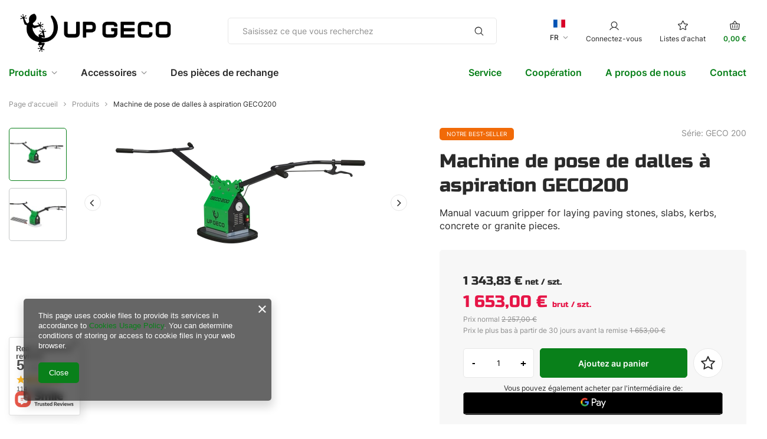

--- FILE ---
content_type: text/html; charset=utf-8
request_url: https://upgeco.com/fr/products/machine-de-pose-de-dalles-a-aspiration-geco200-128.html
body_size: 40886
content:
<!DOCTYPE html>
<html lang="fr" class="--vat --gross " ><head><link rel="preload" as="image" fetchpriority="high" href="/hpeciai/29760869440b795f24c4df0ddc705545/fre_pm_Machine-de-pose-de-dalles-a-aspiration-GECO200-128_2.webp"><meta name="viewport" content="user-scalable=no, initial-scale = 1.0, maximum-scale = 1.0, width=device-width, viewport-fit=cover"><meta http-equiv="Content-Type" content="text/html; charset=utf-8"><meta http-equiv="X-UA-Compatible" content="IE=edge"><title>Machine de pose de dalles à aspiration GECO200  | Produits</title><meta name="keywords" content=""><meta name="description" content="Machine de pose de dalles à aspiration GECO200  | Produits"><link rel="icon" href="/gfx/fre/favicon.ico"><meta name="theme-color" content="#09801A"><meta name="msapplication-navbutton-color" content="#09801A"><meta name="apple-mobile-web-app-status-bar-style" content="#09801A"><link rel="preload stylesheet" as="style" href="/gfx/fre/style.css.gzip?r=1712156774"><link rel="stylesheet" type="text/css" href="/gfx/fre/projector_style.css.gzip?r=1712156774"><style>
							#photos_slider[data-skeleton] .photos__link:before {
								padding-top: 253px;
							}
							@media (min-width: 979px) {.photos__slider[data-skeleton] .photos__figure:not(.--nav):first-child .photos__link {
								max-height: 253px;
							}}
						</style><script>var app_shop={urls:{prefix:'data="/gfx/'.replace('data="', '')+'fre/',graphql:'/graphql/v1/'},vars:{priceType:'gross',priceTypeVat:true,productDeliveryTimeAndAvailabilityWithBasket:false,geoipCountryCode:'US',fairShopLogo: { enabled: false, image: '/gfx/standards/safe_light.svg'},currency:{id:'EUR',symbol:'€',country:'eu',format:'###,##0.00',beforeValue:false,space:true,decimalSeparator:',',groupingSeparator:' '},language:{id:'fre',symbol:'fr',name:'French'},},txt:{priceTypeText:' brut',},fn:{},fnrun:{},files:[],graphql:{}};const getCookieByName=(name)=>{const value=`; ${document.cookie}`;const parts = value.split(`; ${name}=`);if(parts.length === 2) return parts.pop().split(';').shift();return false;};if(getCookieByName('freeeshipping_clicked')){document.documentElement.classList.remove('--freeShipping');}if(getCookieByName('rabateCode_clicked')){document.documentElement.classList.remove('--rabateCode');}function hideClosedBars(){const closedBarsArray=JSON.parse(localStorage.getItem('closedBars'))||[];if(closedBarsArray.length){const styleElement=document.createElement('style');styleElement.textContent=`${closedBarsArray.map((el)=>`#${el}`).join(',')}{display:none !important;}`;document.head.appendChild(styleElement);}}hideClosedBars();</script><meta name="robots" content="index,follow"><meta name="rating" content="general"><meta name="Author" content="UP GECO based on IdoSell - the best online selling solutions for your e-store (www.idosell.com/shop).">
<!-- Begin LoginOptions html -->

<style>
#client_new_social .service_item[data-name="service_Apple"]:before, 
#cookie_login_social_more .service_item[data-name="service_Apple"]:before,
.oscop_contact .oscop_login__service[data-service="Apple"]:before {
    display: block;
    height: 2.6rem;
    content: url('/gfx/standards/apple.svg?r=1743165583');
}
.oscop_contact .oscop_login__service[data-service="Apple"]:before {
    height: auto;
    transform: scale(0.8);
}
#client_new_social .service_item[data-name="service_Apple"]:has(img.service_icon):before,
#cookie_login_social_more .service_item[data-name="service_Apple"]:has(img.service_icon):before,
.oscop_contact .oscop_login__service[data-service="Apple"]:has(img.service_icon):before {
    display: none;
}
</style>

<!-- End LoginOptions html -->

<!-- Open Graph -->
<meta property="og:type" content="website"><meta property="og:url" content="https://upgeco.com/fr/products/machine-de-pose-de-dalles-a-aspiration-geco200-128.html
"><meta property="og:title" content="Machine de pose de dalles à aspiration GECO200"><meta property="og:description" content="Manual vacuum gripper for laying paving stones, slabs, kerbs, concrete or granite pieces.
"><meta property="og:site_name" content="UP GECO"><meta property="og:locale" content="fr_FR"><meta property="og:locale:alternate" content="pl_PL"><meta property="og:locale:alternate" content="en_GB"><meta property="og:locale:alternate" content="de_DE"><meta property="og:locale:alternate" content="es_ES"><meta property="og:locale:alternate" content="ro_RO"><meta property="og:locale:alternate" content="cs_CZ"><meta property="og:image" content="https://upgeco.com/hpeciai/00dd99d03f9801fd7e7c1752f3464078/fre_pl_Machine-de-pose-de-dalles-a-aspiration-GECO200-128_2.webp"><meta property="og:image:width" content="450"><meta property="og:image:height" content="253"><script type="application/javascript" src="/ajax/js/webpush_subscription.js?v=1&r=4"></script><script type="application/javascript">WebPushHandler.publicKey = 'BPnEqVxBdbM+Y2jthaYDHaP+TkZ+26WhBEnS7+REmYr32+JlCf1OwbJ6Olh03ud5tHanFssQLosDqvxP8hxRkgg=';WebPushHandler.version = '1';WebPushHandler.setPermissionValue();</script><script >
window.dataLayer = window.dataLayer || [];
window.gtag = function gtag() {
dataLayer.push(arguments);
}
gtag('consent', 'default', {
'ad_storage': 'denied',
'analytics_storage': 'denied',
'ad_personalization': 'denied',
'ad_user_data': 'denied',
'wait_for_update': 500
});

gtag('set', 'ads_data_redaction', true);
</script><script id="iaiscript_1" data-requirements="W10=" data-ga4_sel="ga4script">
window.iaiscript_1 = `<${'script'}  class='google_consent_mode_update'>
gtag('consent', 'update', {
'ad_storage': 'granted',
'analytics_storage': 'granted',
'ad_personalization': 'granted',
'ad_user_data': 'granted'
});
</${'script'}>`;
</script>
<!-- End Open Graph -->

<link rel="canonical" href="https://upgeco.com/fr/products/machine-de-pose-de-dalles-a-aspiration-geco200-128.html" />
<link rel="alternate" hreflang="cs" href="https://upgeco.com/cs/products/vakuovy-manipulator-prisavka-pro-prenaseni-a-pokladani-dlazby-geco-200-bez-desek-128.html" />
<link rel="alternate" hreflang="en" href="https://upgeco.com/en/products/geco-200-vacuum-gripper-for-paving-without-the-plates-128.html" />
<link rel="alternate" hreflang="de" href="https://upgeco.com/de/products/vakuumheber-fur-steinplatten-geco-200-ohne-platten-128.html" />
<link rel="alternate" hreflang="pl" href="https://upgeco.com/pl/products/chwytak-prozniowy-przyssawka-do-przenoszenia-i-ukladania-bruku-geco-200-bez-plyt-128.html" />
<link rel="alternate" hreflang="ro" href="https://upgeco.com/ro/products/prehensor-cu-vid-ventuza-de-aspirare-pentru-manipulare-si-pavare-geco-200-fara-placi-128.html" />
<link rel="alternate" hreflang="es" href="https://upgeco.com/es/products/elevador-por-vacio-geco-200-sin-placas-de-succion-128.html" />
<link rel="alternate" hreflang="fr" href="https://upgeco.com/fr/products/machine-de-pose-de-dalles-a-aspiration-geco200-128.html" />
                <!-- Global site tag (gtag.js) -->
                <script  async src="https://www.googletagmanager.com/gtag/js?id=AW-10884965815"></script>
                <script >
                    window.dataLayer = window.dataLayer || [];
                    window.gtag = function gtag(){dataLayer.push(arguments);}
                    gtag('js', new Date());
                    
                    gtag('config', 'AW-10884965815', {"allow_enhanced_conversions":true});
gtag('config', 'G-BLC4YB1D61');

                </script>
                <link rel="stylesheet" type="text/css" href="/data/designs/65bcb3435bdaf8.52288528_19/gfx/fre/custom.css.gzip?r=1712160272">            <!-- Google Tag Manager -->
                    <script >(function(w,d,s,l,i){w[l]=w[l]||[];w[l].push({'gtm.start':
                    new Date().getTime(),event:'gtm.js'});var f=d.getElementsByTagName(s)[0],
                    j=d.createElement(s),dl=l!='dataLayer'?'&l='+l:'';j.async=true;j.src=
                    'https://www.googletagmanager.com/gtm.js?id='+i+dl;f.parentNode.insertBefore(j,f);
                    })(window,document,'script','dataLayer','GTM-T2QCF94');</script>
            <!-- End Google Tag Manager -->                <script>
                if (window.ApplePaySession && window.ApplePaySession.canMakePayments()) {
                    var applePayAvailabilityExpires = new Date();
                    applePayAvailabilityExpires.setTime(applePayAvailabilityExpires.getTime() + 2592000000); //30 days
                    document.cookie = 'applePayAvailability=yes; expires=' + applePayAvailabilityExpires.toUTCString() + '; path=/;secure;'
                    var scriptAppleJs = document.createElement('script');
                    scriptAppleJs.src = "/ajax/js/apple.js?v=3";
                    if (document.readyState === "interactive" || document.readyState === "complete") {
                          document.body.append(scriptAppleJs);
                    } else {
                        document.addEventListener("DOMContentLoaded", () => {
                            document.body.append(scriptAppleJs);
                        });  
                    }
                } else {
                    document.cookie = 'applePayAvailability=no; path=/;secure;'
                }
                </script>
                                <script>
                var listenerFn = function(event) {
                    if (event.origin !== "https://payment.idosell.com")
                        return;
                    
                    var isString = (typeof event.data === 'string' || event.data instanceof String);
                    if (!isString) return;
                    try {
                        var eventData = JSON.parse(event.data);
                    } catch (e) {
                        return;
                    }
                    if (!eventData) { return; }                                            
                    if (eventData.isError) { return; }
                    if (eventData.action != 'isReadyToPay') {return; }
                    
                    if (eventData.result.result && eventData.result.paymentMethodPresent) {
                        var googlePayAvailabilityExpires = new Date();
                        googlePayAvailabilityExpires.setTime(googlePayAvailabilityExpires.getTime() + 2592000000); //30 days
                        document.cookie = 'googlePayAvailability=yes; expires=' + googlePayAvailabilityExpires.toUTCString() + '; path=/;secure;'
                    } else {
                        document.cookie = 'googlePayAvailability=no; path=/;secure;'
                    }                                            
                }     
                if (!window.isAdded)
                {                                        
                    if (window.oldListener != null) {
                         window.removeEventListener('message', window.oldListener);
                    }                        
                    window.addEventListener('message', listenerFn);
                    window.oldListener = listenerFn;                                      
                       
                    const iframe = document.createElement('iframe');
                    iframe.src = "https://payment.idosell.com/assets/html/checkGooglePayAvailability.html?origin=https%3A%2F%2Fupgeco.com";
                    iframe.style.display = 'none';                                            

                    if (document.readyState === "interactive" || document.readyState === "complete") {
                          if (!window.isAdded) {
                              window.isAdded = true;
                              document.body.append(iframe);
                          }
                    } else {
                        document.addEventListener("DOMContentLoaded", () => {
                            if (!window.isAdded) {
                              window.isAdded = true;
                              document.body.append(iframe);
                          }
                        });  
                    }  
                }
                </script>
                <script>let paypalDate = new Date();
                    paypalDate.setTime(paypalDate.getTime() + 86400000);
                    document.cookie = 'payPalAvailability_EUR=-1; expires=' + paypalDate.getTime() + '; path=/; secure';
                </script><script src="/data/gzipFile/expressCheckout.js.gz"></script></head><body><div id="container" class="projector_page container max-width-1200"><header class=" commercial_banner"><script class="ajaxLoad">app_shop.vars.vat_registered="true";app_shop.vars.currency_format="###,##0.00";app_shop.vars.currency_before_value=false;app_shop.vars.currency_space=true;app_shop.vars.symbol="€";app_shop.vars.id="EUR";app_shop.vars.baseurl="http://upgeco.com/";app_shop.vars.sslurl="https://upgeco.com/";app_shop.vars.curr_url="%2Ffr%2Fproducts%2Fmachine-de-pose-de-dalles-a-aspiration-geco200-128.html";var currency_decimal_separator=',';var currency_grouping_separator=' ';app_shop.vars.blacklist_extension=["exe","com","swf","js","php"];app_shop.vars.blacklist_mime=["application/javascript","application/octet-stream","message/http","text/javascript","application/x-deb","application/x-javascript","application/x-shockwave-flash","application/x-msdownload"];app_shop.urls.contact="/fr/contact.html";</script><div id="viewType" style="display:none"></div><div id="logo" class="d-flex align-items-center"><a href="https://upgeco.com/fr/" target="_self"><img src="/data/gfx/mask/fre/logo_1_big.png" alt="" width="454" height="151"></a></div><form action="https://upgeco.com/fr/search.html" method="get" id="menu_search" class="menu_search"><a href="#showSearchForm" class="menu_search__mobile"></a><div class="menu_search__block"><div class="menu_search__item --input"><input class="menu_search__input" type="text" name="text" autocomplete="off" placeholder="Saisissez ce que vous recherchez" aria-label="Saisissez ce que vous recherchez"><button class="menu_search__submit" type="submit" aria-label="Recherchez"></button></div><div class="menu_search__item --results search_result"></div></div></form><div id="menu_settings" class="align-items-center justify-content-center justify-content-lg-end"><div class="open_trigger --lang"><div class="lang_sel__wrapper"><span class="d-none d-md-inline-block flag flag_fre"></span><span class="lang_sel">fr<i class="icon-angle-down"></i></span></div><div class="menu_settings_wrapper d-md-none"><div class="menu_settings_inline"><div class="menu_settings_header">
								Langue et devise: 
							</div><div class="menu_settings_content"><span class="menu_settings_flag flag flag_fre"></span><strong class="menu_settings_value"><span class="menu_settings_language">fr</span><span> | </span><span class="menu_settings_currency">€</span></strong></div></div><div class="menu_settings_inline"><div class="menu_settings_header">
								Livraison à: 
							</div><div class="menu_settings_content"><strong class="menu_settings_value">Poland</strong></div></div></div></div><form action="https://upgeco.com/fr/settings.html" method="post"><ul><li><div class="form-group"><label class="menu_settings_lang_label">Langue</label><div class="radio"><label><input type="radio" name="lang" value="pol"><span class="flag flag_pol"></span><span>pl</span></label></div><div class="radio"><label><input type="radio" name="lang" value="eng"><span class="flag flag_eng"></span><span>en</span></label></div><div class="radio"><label><input type="radio" name="lang" value="ger"><span class="flag flag_ger"></span><span>de</span></label></div><div class="radio"><label><input type="radio" name="lang" value="spa"><span class="flag flag_spa"></span><span>es</span></label></div><div class="radio"><label><input type="radio" name="lang" checked value="fre"><span class="flag flag_fre"></span><span>fr</span></label></div><div class="radio"><label><input type="radio" name="lang" value="rum"><span class="flag flag_rum"></span><span>ro</span></label></div><div class="radio"><label><input type="radio" name="lang" value="cze"><span class="flag flag_cze"></span><span>cs</span></label></div></div></li><li><div class="form-group"><label for="menu_settings_curr">Devise</label><div class="select-after"><select class="form-control" name="curr" id="menu_settings_curr"><option value="PLN">zł (1 € = 4.2271zł)
															</option><option value="EUR" selected>€</option></select></div></div><div class="form-group"><label for="menu_settings_country">Livraison à</label><div class="select-after"><select class="form-control" name="country" id="menu_settings_country"><option value="1143020015">Australia</option><option value="1143020016">Austria</option><option value="1143020022">Belgium</option><option value="1143020033">Bulgaria</option><option value="1143020038">Croatia</option><option value="1143020040">Cyprus</option><option value="1143020041">Czech Republic</option><option value="1143020042">Denmark</option><option value="1143020051">Estonia</option><option value="1143020056">Finland</option><option value="1143020057">France</option><option value="1143020143">Germany</option><option value="1143020060">Ghana</option><option value="1143020218">Great Britain</option><option value="1143020062">Greece</option><option value="1143020217">Hungary</option><option value="1143020083">Ireland</option><option value="1143020220">Italy</option><option value="1143020118">Latvia</option><option value="1143020115">Liechtenstein</option><option value="1143020116">Lithuania</option><option value="1143020117">Luxembourg</option><option value="1143020126">Malta</option><option value="1143020076">Netherlands</option><option value="1143020151">New Zealand</option><option value="1170044718">Northern Ireland</option><option value="1143020149">Norway</option><option selected value="1143020003">Poland</option><option value="1143020169">Rumunia</option><option value="1143020182">Slovakia</option><option value="1143020183">Slovenia</option><option value="1143020075">Spain</option><option value="1143020193">Sweden</option><option value="1143020192">Switzerland</option><option value="1143020205">Türkiye</option><option value="1143020186">United States</option></select></div></div></li><li class="buttons"><button class="btn --solid --large" type="submit">
								Appliquez les changements
							</button></li></ul></form><div id="menu_additional"><a class="account_link" href="https://upgeco.com/fr/login.html">Connectez-vous</a><div class="shopping_list_top" data-empty="true"><a href="https://upgeco.com/fr/shoppinglist" class="wishlist_link slt_link --empty">Listes d'achat</a><div class="slt_lists"><ul class="slt_lists__nav"><li class="slt_lists__nav_item" data-list_skeleton="true" data-list_id="true" data-shared="true"><a class="slt_lists__nav_link" data-list_href="true"><span class="slt_lists__nav_name" data-list_name="true"></span><span class="slt_lists__count" data-list_count="true">0</span></a></li><li class="slt_lists__nav_item --empty"><a class="slt_lists__nav_link --empty" href="https://upgeco.com/fr/shoppinglist"><span class="slt_lists__nav_name" data-list_name="true">Liste d'achats</span><span class="slt_lists__count" data-list_count="true">0</span></a></li></ul></div></div></div></div><div class="shopping_list_top_mobile" data-empty="true"><a href="https://upgeco.com/fr/shoppinglist" class="sltm_link --empty"></a></div><div id="menu_basket" class="topBasket --skeleton"><a class="topBasket__sub" href="/basketedit.php"><span class="badge badge-info"></span><strong class="topBasket__price">0,00 €</strong></a><div class="topBasket__details --products" style="display: none;"><div class="topBasket__block --labels"><label class="topBasket__item --name">Produit</label><label class="topBasket__item --sum">Quantité</label><label class="topBasket__item --prices">Prix</label></div><div class="topBasket__block --products"></div><div class="topBasket__block --oneclick topBasket_oneclick" data-lang="fre"><div class="topBasket_oneclick__label"><span class="topBasket_oneclick__text --fast">Achats rapides <strong>1-Click</strong></span><span class="topBasket_oneclick__text --registration"> (sans enregistrement)</span></div><div class="topBasket_oneclick__items"><span class="topBasket_oneclick__item --googlePay" title="Google Pay"><img class="topBasket_oneclick__icon" src="/panel/gfx/payment_forms/237.png" alt="Google Pay"></span></div></div></div><div class="topBasket__details --shipping" style="display: none;"><span class="topBasket__name">Frais de livraison de</span><span id="shipppingCost"></span></div><script>
						app_shop.vars.cache_html = true;
					</script></div><nav id="menu_categories" class="wide"><button type="button" class="navbar-toggler" aria-label="Menu"><i class="icon-reorder"></i></button><div class="navbar-collapse" id="menu_navbar"><ul class="navbar-nav mx-md-n4"><li class="nav-item active"><a  href="/fr/menu/produits-153.html" target="_self" title="Produits" class="nav-link active" >Produits</a><ul class="navbar-subnav"><li class="nav-item empty"><a  href="/fr/about/geco-200-47.html" target="_self" title="Grapin à Vide GECO 200" class="nav-link" >Grapin à Vide GECO 200</a></li><li class="nav-item empty"><a  href="https://upgeco.com/fr/products/machine-de-pose-de-dalles-a-aspiration-geco300-350.html" target="_self" title="Grapin à Vide GECO 300" class="nav-link" >Grapin à Vide GECO 300</a></li><li class="nav-item empty"><a  href="https://upgeco.com/fr/products/prise-a-vide-hydraulique-pour-pelles-equipements-de-construction-et-industriels-geco-300-pro-169.html" target="_self" title="Grapin Hydraulique à Vide GECO 300 Pro" class="nav-link" >Grapin Hydraulique à Vide GECO 300 Pro</a></li><li class="nav-item empty"><a  href="https://upgeco.com/fr/products/chariot-de-pavage-avec-ventouse-a-vide-geco-cart-192.html" target="_self" title="Chariot De Pavage GECO Cart" class="nav-link" >Chariot De Pavage GECO Cart</a></li><li class="nav-item empty"><a  href="https://upgeco.com/fr/products/regle-de-nivellement-pavage-et-jardinage-avec-rouleau-up-geco-swiftlevel-112-cm-274.html" target="_self" title="Barre De Ramassage SwiftLevel 112 cm" class="nav-link" >Barre De Ramassage SwiftLevel 112 cm</a></li><li class="nav-item empty"><a  href="https://upgeco.com/fr/products/up-geco-swiftlevel-barre-de-ramassage-397.html" target="_self" title="Barre De Ramassage SwiftLevel 73 cm" class="nav-link" >Barre De Ramassage SwiftLevel 73 cm</a></li></ul></li><li class="nav-item"><a  href="/fr/menu/accessoires-157.html" target="_self" title="Accessoires" class="nav-link" >Accessoires</a><ul class="navbar-subnav"><li class="nav-item empty"><a  href="/fr/menu/plaques-de-sucion-158.html" target="_self" title="Plaques de sucion" class="nav-link" >Plaques de sucion</a></li><li class="nav-item empty"><a  href="/fr/menu/ventouse-pour-plaques-de-sucion-159.html" target="_self" title="Ventouse pour plaques de sucion " class="nav-link" >Ventouse pour plaques de sucion </a></li></ul></li><li class="nav-item"><a  href="/fr/menu/des-pieces-de-rechange-162.html" target="_self" title="Des pièces de rechange" class="nav-link" >Des pièces de rechange</a></li><div class="sub_nav ml-md-auto"><li class="nav-item --green"><a  href="/fr/cms/service-41.html" target="_self" title="Service" class="nav-link" >Service</a></li><li class="nav-item --green"><a  href="/fr/cms/la-cooperation-43.html" target="_self" title="Coopération" class="nav-link" >Coopération</a></li><li class="nav-item --green"><a  href="/fr/cms/a-propos-de-nous-35.html" target="_self" title="A propos de nous" class="nav-link" >A propos de nous</a></li><li class="nav-item --green"><a  href="/fr/contact.html" target="_self" title="Contact" class="nav-link" >Contact</a></li></div></ul></div></nav><div id="breadcrumbs" class="breadcrumbs"><div class="back_button"><button id="back_button"></button></div><div class="list_wrapper"><ol><li><span>Vous êtes ici:  </span></li><li class="bc-main"><span><a href="/">Page d'accueil</a></span></li><li class="category bc-item-1 bc-active"><a class="category" href="/fr/menu/produits-153.html">Produits</a></li><li class="bc-active bc-product-name"><span>Machine de pose de dalles à aspiration GECO200</span></li></ol></div></div><div class="order_process_security show_tip" title="Nous utilisons le système IdoSell donnant aux clients le contrôle de leur commande et du processus d'exécution de la commande. Nous nous préoccupons également de vos droits."><h5 class="order_process_security__label">
					Des achats sûrs
				</h5><div class="order_process_security__img"><img src="/gfx/standards/safe_light.svg?r=1712156663" alt="Idosell security badge"></div></div></header><div id="layout" class="row clearfix"><aside class="col-3"><section class="shopping_list_menu"><div class="shopping_list_menu__block --lists slm_lists" data-empty="true"><span class="slm_lists__label">Listes d'achat</span><ul class="slm_lists__nav"><li class="slm_lists__nav_item" data-list_skeleton="true" data-list_id="true" data-shared="true"><a class="slm_lists__nav_link" data-list_href="true"><span class="slm_lists__nav_name" data-list_name="true"></span><span class="slm_lists__count" data-list_count="true">0</span></a></li><li class="slm_lists__nav_header"><span class="slm_lists__label">Listes d'achat</span></li><li class="slm_lists__nav_item --empty"><a class="slm_lists__nav_link --empty" href="https://upgeco.com/fr/shoppinglist"><span class="slm_lists__nav_name" data-list_name="true">Liste d'achats</span><span class="slm_lists__count" data-list_count="true">0</span></a></li></ul><a href="#manage" class="slm_lists__manage d-none align-items-center d-md-flex">Gérez vos listes</a></div><div class="shopping_list_menu__block --bought slm_bought"><a class="slm_bought__link d-flex" href="https://upgeco.com/fr/products-bought.html">
				Liste des produits commandés jusqu'à présent
			</a></div><div class="shopping_list_menu__block --info slm_info"><strong class="slm_info__label d-block mb-3">Comment fonctionne une liste d'achats ?</strong><ul class="slm_info__list"><li class="slm_info__list_item d-flex mb-3">
					Une fois connecté, vous pouvez placer et stocker indéfiniment un nombre illimité de produits sur votre liste d'achats.
				</li><li class="slm_info__list_item d-flex mb-3">
					L'ajout d'un produit à une liste d'achats ne signifie pas automatiquement qu'il a été réservé.
				</li><li class="slm_info__list_item d-flex mb-3">
					Pour les clients qui ne sont pas connectés, la liste des achats est gardée jusqu'à l'expiration de la session (environ 24 heures).
				</li></ul></div></section><div id="mobileCategories" class="mobileCategories"><div class="mobileCategories__item --menu"><a class="mobileCategories__link --active" href="#" data-ids="#menu_search,.shopping_list_menu,#menu_search,#menu_navbar,#menu_navbar3, #menu_blog">
                            Menu
                        </a></div><div class="mobileCategories__item --account"><a class="mobileCategories__link" href="#" data-ids="#menu_contact,#login_menu_block">
                            Compte
                        </a></div><div class="mobileCategories__item --settings"><a class="mobileCategories__link" href="#" data-ids="#menu_settings">
                                Paramètres
                            </a></div></div><div class="setMobileGrid" data-item="#menu_navbar"></div><div class="setMobileGrid" data-item="#menu_navbar3" data-ismenu1="true"></div><div class="setMobileGrid" data-item="#menu_blog"></div><div class="login_menu_block d-lg-none" id="login_menu_block"><a class="sign_in_link" href="/login.php" title=""><i class="icon-user"></i><span>Connectez-vous</span></a><a class="registration_link" href="/client-new.php?register" title=""><i class="icon-lock"></i><span>Enregistrez-vous</span></a><a class="order_status_link" href="/order-open.php" title=""><i class="icon-globe"></i><span>Vérifiez le statut de la commande</span></a></div><div class="setMobileGrid" data-item="#menu_contact"></div><div class="setMobileGrid" data-item="#menu_settings"></div></aside><div id="content" class="col-12"><section id="projector_photos" class="photos d-flex align-items-start flex-wrap" data-nav="true"><div id="photos_nav" class="photos__nav d-none d-md-flex flex-md-column"><figure class="photos__figure --nav"><a class="photos__link --nav" href="/hpeciai/00dd99d03f9801fd7e7c1752f3464078/fre_pl_Machine-de-pose-de-dalles-a-aspiration-GECO200-128_2.webp" data-slick-index="0" data-width="100" data-height="56"><picture><source type="image/webp" srcset="/hpeciai/662e5a9991c94e69bc5e958c3deb7a51/fre_ps_Machine-de-pose-de-dalles-a-aspiration-GECO200-128_2.webp"></source><img class="photos__photo --nav" width="100" height="56" alt="Machine de pose de dalles à aspiration GECO200" src="/hpeciai/bcbb4d25c1f9f99366b4979ccf60cb6e/fre_ps_Machine-de-pose-de-dalles-a-aspiration-GECO200-128_2.png" loading="lazy"></picture></a></figure><figure class="photos__figure --nav"><a class="photos__link --nav" href="/hpeciai/2551517261a02b1f365f45bc6b5112b6/fre_pl_Machine-de-pose-de-dalles-a-aspiration-GECO200-128_1.webp" data-slick-index="1" data-width="100" data-height="45"><picture><source type="image/webp" srcset="/hpeciai/62729ed163394c843ab6802fec1ddf4a/fre_ps_Machine-de-pose-de-dalles-a-aspiration-GECO200-128_1.webp"></source><img class="photos__photo --nav" width="100" height="45" alt="Machine de pose de dalles à aspiration GECO200" src="/hpeciai/a328898a93bc118eeb87f2be946b1f2e/fre_ps_Machine-de-pose-de-dalles-a-aspiration-GECO200-128_1.jpg" loading="lazy"></picture></a></figure></div><div id="photos_slider" class="photos__slider" data-skeleton="true" data-nav="true"><div class="photos___slider_wrapper"><figure class="photos__figure"><a class="photos__link" href="/hpeciai/00dd99d03f9801fd7e7c1752f3464078/fre_pl_Machine-de-pose-de-dalles-a-aspiration-GECO200-128_2.webp" data-width="1600" data-height="900" data-href="/hpeciai/5c68e8f44361da4241ab0656467260e7/fre_pl_Machine-de-pose-de-dalles-a-aspiration-GECO200-128_2.png"><picture><source type="image/webp" srcset="/hpeciai/29760869440b795f24c4df0ddc705545/fre_pm_Machine-de-pose-de-dalles-a-aspiration-GECO200-128_2.webp"></source><img class="photos__photo" width="450" height="253" alt="Machine de pose de dalles à aspiration GECO200" src="/hpeciai/3928533217c98dbb1e0d95fcb07fdfbd/fre_pm_Machine-de-pose-de-dalles-a-aspiration-GECO200-128_2.png" loading="eager"></picture></a></figure><figure class="photos__figure"><a class="photos__link" href="/hpeciai/2551517261a02b1f365f45bc6b5112b6/fre_pl_Machine-de-pose-de-dalles-a-aspiration-GECO200-128_1.webp" data-width="1600" data-height="717" data-href="/hpeciai/e652ee1e33013578a1e20be08489739e/fre_pl_Machine-de-pose-de-dalles-a-aspiration-GECO200-128_1.jpg"><picture><source type="image/webp" srcset="/hpeciai/96345859574d2841d7a0da8aa839613f/fre_pm_Machine-de-pose-de-dalles-a-aspiration-GECO200-128_1.webp"></source><img class="photos__photo" width="450" height="202" alt="Machine de pose de dalles à aspiration GECO200" src="/hpeciai/6b506f82acc8437b7b2f3eb7f328dd45/fre_pm_Machine-de-pose-de-dalles-a-aspiration-GECO200-128_1.jpg" loading="lazy"></picture></a></figure></div></div></section><div class="pswp" tabindex="-1" role="dialog" aria-hidden="true"><div class="pswp__bg"></div><div class="pswp__scroll-wrap"><div class="pswp__container"><div class="pswp__item"></div><div class="pswp__item"></div><div class="pswp__item"></div></div><div class="pswp__ui pswp__ui--hidden"><div class="pswp__top-bar"><div class="pswp__counter"></div><button class="pswp__button pswp__button--close" title="Close (Esc)"></button><button class="pswp__button pswp__button--share" title="Share"></button><button class="pswp__button pswp__button--fs" title="Toggle fullscreen"></button><button class="pswp__button pswp__button--zoom" title="Zoom in/out"></button><div class="pswp__preloader"><div class="pswp__preloader__icn"><div class="pswp__preloader__cut"><div class="pswp__preloader__donut"></div></div></div></div></div><div class="pswp__share-modal pswp__share-modal--hidden pswp__single-tap"><div class="pswp__share-tooltip"></div></div><button class="pswp__button pswp__button--arrow--left" title="Previous (arrow left)"></button><button class="pswp__button pswp__button--arrow--right" title="Next (arrow right)"></button><div class="pswp__caption"><div class="pswp__caption__center"></div></div></div></div></div><section id="projector_productname" class="product_name"><div class="product_name__block --info d-flex"><div class="product_name__sub --label"><strong class="label_icons"><span class="label --bestseller">
											Notre best-seller
										</span></strong></div><div class="product_name__series"><span>Série</span>: <a class="product_name__series_link" href="/fr/series/geco-200-2.html" title="Cliquez pour voir tous les produits de la gamme">GECO 200</a></div></div><div class="product_name__block --name"><h1 class="product_name__name m-0">Machine de pose de dalles à aspiration GECO200</h1></div><div class="product_name__block --description mt-3"><ul><li>Manual vacuum gripper for laying paving stones, slabs, kerbs, concrete or granite pieces.</li><li></li></ul></div></section><script class="ajaxLoad">
		cena_raty = 1653.00;
		
				var client_login = 'false'
			
		var client_points = '';
		var points_used = '';
		var shop_currency = '€';
		var product_data = {
		"product_id": '128',
		
		"currency":"€",
		"product_type":"product_item",
		"unit":"szt.",
		"unit_plural":"szt.",

		"unit_sellby":"1",
		"unit_precision":"0",

		"base_price":{
		
			"maxprice":"1653.00",
		
			"maxprice_formatted":"1 653,00 €",
		
			"maxprice_net":"1343.83",
		
			"maxprice_net_formatted":"1 343,83 €",
		
			"minprice":"1653.00",
		
			"minprice_formatted":"1 653,00 €",
		
			"minprice_net":"1343.83",
		
			"minprice_net_formatted":"1 343,83 €",
		
			"size_max_maxprice_net":"1835.00",
		
			"size_min_maxprice_net":"1835.00",
		
			"size_max_maxprice_net_formatted":"1 835,00 €",
		
			"size_min_maxprice_net_formatted":"1 835,00 €",
		
			"size_max_maxprice":"2257.00",
		
			"size_min_maxprice":"2257.00",
		
			"size_max_maxprice_formatted":"2 257,00 €",
		
			"size_min_maxprice_formatted":"2 257,00 €",
		
			"price_unit_sellby":"1653.00",
		
			"value":"1653.00",
			"price_formatted":"1 653,00 €",
			"price_net":"1343.83",
			"price_net_formatted":"1 343,83 €",
			"yousave_percent":"27",
			"omnibus_price":"1653.00",
			"omnibus_price_formatted":"1 653,00 €",
			"omnibus_yousave":"0",
			"omnibus_yousave_formatted":"0,00 €",
			"omnibus_price_net":"1343.83",
			"omnibus_price_net_formatted":"1 343,83 €",
			"omnibus_yousave_net":"0",
			"omnibus_yousave_net_formatted":"0,00 €",
			"omnibus_yousave_percent":"0",
			"omnibus_price_is_higher_than_selling_price":"false",
			"vat":"23",
			"yousave":"604.00",
			"maxprice":"2257.00",
			"yousave_formatted":"604,00 €",
			"maxprice_formatted":"2 257,00 €",
			"yousave_net":"491.17",
			"maxprice_net":"1835.00",
			"yousave_net_formatted":"491,17 €",
			"maxprice_net_formatted":"1 835,00 €",
			"worth":"1653",
			"worth_net":"1343.9",
			"worth_formatted":"1 653,00 €",
			"worth_net_formatted":"1 343,90 €",
			"max_diff_gross":"604",
			"max_diff_gross_formatted":"604,00 €",
			"max_diff_percent":"27",
			"max_diff_net":"491.17",
			"max_diff_net_formatted":"491,17 €",
			"basket_enable":"y",
			"special_offer":"false",
			"rebate_code_active":"n",
			"priceformula_error":"false"
		},

		"order_quantity_range":{
		
		},

		"sizes":{
		
		"uniw":
		{
		
			"type":"uniw",
		
			"priority":"0",
		
			"description":"uniwersalny",
		
			"name":"uniwersalny",
		
			"amount":-1,
		
			"amount_mo":-1,
		
			"amount_mw":3,
		
			"amount_mp":0,
		
			"code_extern":"0.10076.00-b-p",
		
			"shipping_time":{
			
				"days":"1",
				"working_days":"1",
				"hours":"0",
				"minutes":"0",
				"time":"2026-01-22 09:00",
				"week_day":"4",
				"week_amount":"0",
				"today":"false"
			},
		
			"delay_time":{
			
				"days":"0",
				"hours":"0",
				"minutes":"0",
				"time":"2026-01-21 22:45:36",
				"week_day":"3",
				"week_amount":"0",
				"unknown_delivery_time":"false"
			},
		
			"delivery":{
			
			"undefined":"false",
			"shipping":"0.00",
			"shipping_formatted":"0,00 €",
			"limitfree":"0.00",
			"limitfree_formatted":"0,00 €"
			},
			"price":{
			
			"value":"1653.00",
			"price_formatted":"1 653,00 €",
			"price_net":"1343.83",
			"price_net_formatted":"1 343,83 €",
			"yousave_percent":"27",
			"omnibus_price":"1653.00",
			"omnibus_price_formatted":"1 653,00 €",
			"omnibus_yousave":"0",
			"omnibus_yousave_formatted":"0,00 €",
			"omnibus_price_net":"1343.83",
			"omnibus_price_net_formatted":"1 343,83 €",
			"omnibus_yousave_net":"0",
			"omnibus_yousave_net_formatted":"0,00 €",
			"omnibus_yousave_percent":"0",
			"omnibus_price_is_higher_than_selling_price":"false",
			"vat":"23",
			"yousave":"604.00",
			"maxprice":"2257.00",
			"yousave_formatted":"604,00 €",
			"maxprice_formatted":"2 257,00 €",
			"yousave_net":"491.17",
			"maxprice_net":"1835.00",
			"yousave_net_formatted":"491,17 €",
			"maxprice_net_formatted":"1 835,00 €",
			"worth":"1653",
			"worth_net":"1343.9",
			"worth_formatted":"1 653,00 €",
			"worth_net_formatted":"1 343,90 €",
			"max_diff_gross":"604",
			"max_diff_gross_formatted":"604,00 €",
			"max_diff_percent":"27",
			"max_diff_net":"491.17",
			"max_diff_net_formatted":"491,17 €",
			"basket_enable":"y",
			"special_offer":"false",
			"rebate_code_active":"n",
			"priceformula_error":"false"
			}
		}
		}

		}
		var  trust_level = '0';
	</script><form id="projector_form" class="projector_details is-validated" action="https://upgeco.com/fr/basketchange.html" method="post" data-product_id="128" data-type="product_item"><button style="display:none;" type="submit"></button><input id="projector_product_hidden" type="hidden" name="product" value="128"><input id="projector_size_hidden" type="hidden" name="size" autocomplete="off" value="onesize"><input id="projector_mode_hidden" type="hidden" name="mode" value="1"><div class="projector_details__wrapper --oneclick"><div id="projector_sizes_cont" class="projector_details__sizes projector_sizes" data-onesize="true"><span class="projector_sizes__label">Taille</span><div class="projector_sizes__sub"><a class="projector_sizes__item" href="/fr/products/machine-de-pose-de-dalles-a-aspiration-geco200-128.html?selected_size=onesize" data-type="onesize" data-omnibus="1 653,00 €"><span class="projector_sizes__name">uniwersalny</span></a></div></div><div id="projector_prices_wrapper" class="projector_details__prices projector_prices --omnibus-new --omnibus"><div class="projector_netto_price"><span class="projector_netto_price__price"><strong id="projector_price_net">1 343,83 €</strong></span><div class="projector_prices__info"><span class="projector_prices__vat"><span class="price_vat">net</span></span><span class="projector_prices__unit_sep">
										/
								</span><span class="projector_prices__unit_sellby" id="projector_price_unit_sellby" style="display:none">1</span><span class="projector_prices__unit" id="projector_price_unit">szt.</span></div></div><div class="projector_prices__price_wrapper"><strong class="projector_prices__price" id="projector_price_value"><span data-subscription-max="2257.00" data-subscription-max-net="1835.00" data-subscription-save="604.00" data-subscription-before="1653.00">1 653,00 €</span></strong><div class="projector_prices__info"><span class="projector_prices__vat"><span class="price_vat"> brut</span></span><span class="projector_prices__unit_sep">
										/
								</span><span class="projector_prices__unit_sellby" id="projector_price_unit_sellby" style="display:none">1</span><span class="projector_prices__unit" id="projector_price_unit">szt.</span></div></div><div class="projector_prices__maxprice_wrapper" id="projector_price_maxprice_wrapper"><span class="projector_prices__maxprice_label">Prix normal </span><del id="projector_price_maxprice" class="projector_prices__maxprice">2 257,00 €</del><span class="projector_prices__unit_sep">
							/
					</span><span class="projector_prices__unit_sellby" style="display:none">1</span><span class="projector_prices__unit">szt.</span></div><div class="projector_prices__lowest_price omnibus_price"><span class="omnibus_price__text">Prix le plus bas à partir de 30 jours avant la remise </span><del id="projector_omnibus_price_value" class="omnibus_price__value">1 653,00 €</del><span class="projector_prices__unit_sep">
								/
						</span><span class="projector_prices__unit_sellby" style="display:none">1</span><span class="projector_prices__unit">szt.</span></div><div class="projector_prices__points" id="projector_points_wrapper" style="display:none;"><div class="projector_prices__points_wrapper" id="projector_price_points_wrapper"><span id="projector_button_points_basket" class="projector_prices__points_buy --span" title="Connectez-vous pour acheter ce produit pour des points"><span class="projector_prices__points_price_text">Vous pouvez acheter pour </span><span class="projector_prices__points_price" id="projector_price_points"><span class="projector_currency"> point.</span></span></span></div></div></div><div class="projector_details__buy projector_buy" id="projector_buy_section"><div class="projector_buy__number_wrapper"><button class="projector_buy__number_down" type="button">-</button><input class="projector_buy__number" type="number" name="number" id="projector_number" data-prev="1" value="1" data-sellby="1" step="1"><button class="projector_buy__number_up" type="button">+</button></div><button class="projector_buy__button btn --solid --large" id="projector_button_basket" type="submit">
							Ajoutez au panier
						</button><a class="projector_actions__action --shopping-list" href="#addToShoppingList" title="Cliquez pour ajouter le produit à votre liste d'achats"><i class="icon-star-empty"></i></a><div class="projector_oneclick__wrapper"><div class="projector_oneclick__label">
							Vous pouvez également acheter par l'intermédiaire de:
						</div><div class="projector_details__oneclick projector_oneclick" data-lang="fre"><div class="projector_oneclick__items"><div class="projector_oneclick__item --googlePay" title="Cliquez et achetez sans devoir vous inscrire auprès de Google Pay" id="oneclick_googlePay" data-id="googlePay"></div></div></div></div></div><div class="projector_details__tell_availability projector_tell_availability" id="projector_tell_availability" style="display:none"><div class="projector_tell_availability__block --link"><a class="projector_tell_availability__link btn --solid --outline --solid --extrasmall" href="#tellAvailability">Informez-moi de la disponibilité du produit</a></div></div><div class="projector_details__info projector_info"><div id="projector_status" class="projector_details__status_wrapper" style="display:none"><div class="projector_status" id="projector_status_description_wrapper" style="display:none"><span class="projector_status__description" id="projector_status_description"></span><strong class="projector_status__info_amount" id="projector_amount" style="display:none">%d</strong></div><div id="projector_shipping_unknown" class="projector_status__unknown" style="display:none"><span class="projector_status__unknown_text"><a target="_blank" href="/fr/contact.html">
							Contactez le personnel de la boutique,
						</a>
						pour estimer le temps nécessaire à la préparation de ce produit en vue de son expédition.
					</span></div><div id="projector_shipping_info" class="projector_status__info" style="display:none"><span class="projector_status__info_label" id="projector_delivery_label">Expédition </span><span class="projector_status__info_days" id="projector_delivery_days"></span><a class="projector_status__shipping" href="#shipping_info">Vérifiez les délais et les coûts d'expédition</a></div></div><div class="projector_info__item --returns projector_returns"><span class="projector_returns__icon projector_info__icon"></span><span class="projector_returns__info projector_info__link"><span class="projector_returns__days">14</span> jours pour un retour facile</span></div><div class="projector_info__item --stocks projector_stocks"><span class="projector_stocks__icon projector_info__icon"></span><a class="projector_stocks__info projector_info__link --link" href="/product-stocks.php?product=128">
									Découvrez dans quelle boutique vous pouvez consulter et acheter des produits
								</a><div id="product_stocks" class="product_stocks"><div class="product_stocks__block --product pb-3"><div class="product_stocks__product d-flex align-items-center"><img class="product_stocks__icon mr-4" src="hpeciai/10456585bfa17a76ed1edeebf023ed01/pol_il_Chwytak-prozniowy-przyssawka-do-przenoszenia-i-ukladania-bruku-GECO-200-Bez-plyt-128.webp" alt="Machine de pose de dalles à aspiration GECO200"><div class="product_stocks__details"><strong class="product_stocks__name d-block pr-2">Machine de pose de dalles à aspiration GECO200</strong><div class="product_stocks__sizes row mx-n1"><a class="product_stocks__size select_button col mx-1 mt-2 flex-grow-0 flex-shrink-0" href="#onesize" data-type="onesize">uniwersalny</a></div></div></div></div><div class="product_stocks__block --stocks --skeleton"></div></div></div><div class="projector_info__item --safe projector_safe"><span class="projector_safe__icon projector_info__icon"></span><span class="projector_safe__info projector_info__link">Des achats sûrs</span></div><div class="projector_info__item --points projector_points_recive" id="projector_price_points_recive_wrapper" style="display:none;"><span class="projector_points_recive__icon projector_info__icon"></span><span class="projector_points_recive__info projector_info__link"><span class="projector_points_recive__text">Après l'achat, vous recevrez </span><span class="projector_points_recive__value" id="projector_points_recive_points"> point.</span></span></div></div></div></form><form class="projector_tell_availability__block --dialog is-validated" id="tell_availability_dialog"><h6 class="headline"><span class="headline__name">Produit épuisé</span></h6><div class="projector_tell_availability__info_top"><span>Vous recevrez une notification par e-mail lorsque le produit sera à nouveau disponible.</span></div><div class="projector_tell_availability__email f-group --small"><div class="f-feedback --required"><input type="text" class="f-control validate" name="availability_email" data-validation-url="/ajax/client-new.php?validAjax=true" data-validation="client_email" required="required" id="tellAvailabilityEmail"><label class="f-label" for="tellAvailabilityEmail">Votre adresse e-mail</label><span class="f-control-feedback"></span></div></div><div class="projector_tell_availability__button_wrapper"><button type="button" class="projector_tell_availability__button btn --solid --large">
				Notifiez la disponibilité
			</button></div><div class="projector_tell_availability__info1"><span>Les données sont traitées conformément à </span><a href="/fr/privacy-and-cookie-notice.html">politique de confidentialité</a><span>. En l'envoyant, vous acceptez ses dispositions. </span></div><div class="projector_tell_availability__info2"><span>Les données susmentionnées ne sont pas utilisées pour envoyer des bulletins d'information ou d'autres publicités. En activant la notification, vous acceptez que nous vous envoyions des informations sur la réapparition de ce produit une seule fois. </span></div></form><script class="ajaxLoad">
		app_shop.vars.contact_link = "/fr/contact.html";
	</script><section id="projector_in_bundle" class="hotspot --bundle col-12"><h2 class="d-md-none"><span class="headline"><span class="headline__name">
							Dostępne w zestawie/kolekcji
						</span></span></h2><div class="products d-flex flex-column"><div class="product d-flex col-12 py-2"><a class="product__title d-none d-md-block" href="/fr/products/elevateur-a-vide-geco-vacu-200-kit-2x-plaque-daspiration-592.html">
							Zobacz ten produkt również w zestawie
						</a><a class="product__icon d-flex justify-content-center align-items-center p-sm-1 m-sm-0" data-product-id="592" href="/fr/products/elevateur-a-vide-geco-vacu-200-kit-2x-plaque-daspiration-592.html" title="Élévateur à Vide GECO Vacu-200 Kit 2x Plaque d’Aspiration"><picture><source type="image/webp" srcset="hpeciai/999cc5c970daa0facfa1983881a0c439/pol_il_-Chwytak-Prozniowy-GECO-Vacu-200-Zestaw-2x-Plyta-Ssaca-592.webp"></source><img src="/gfx/standards/loader.gif?r=1712156663" class="b-lazy" data-src="hpeciai/972127bbb914da26fd9d883972480984/pol_il_-Chwytak-Prozniowy-GECO-Vacu-200-Zestaw-2x-Plyta-Ssaca-592.png" alt="Élévateur à Vide GECO Vacu-200 Kit 2x Plaque d’Aspiration"></picture></a><div class="product__wrapper d-sm-flex flex-sm-column"><h3><a class="product__name" href="/fr/products/elevateur-a-vide-geco-vacu-200-kit-2x-plaque-daspiration-592.html" title="Élévateur à Vide GECO Vacu-200 Kit 2x Plaque d’Aspiration">Élévateur à Vide GECO Vacu-200 Kit 2x Plaque d’Aspiration</a></h3><div class="product__prices --omnibus-new"><div class="product__promo d-flex flex-column"><strong class="price">2 129,00 €<span class="price_vat"> brut</span><span class="price_sellby"><span class="price_sellby__sep">/</span><span class="price_sellby__sellby" data-sellby="1">1</span><span class="price_sellby__unit">szt.</span></span></strong></div></div></div><a class="product__see btn --solid --large d-none d-sm-block" href="/fr/products/elevateur-a-vide-geco-vacu-200-kit-2x-plaque-daspiration-592.html">
							Voir l'ensemble
						</a></div><div class="product d-flex col-12 py-2"><a class="product__title d-none d-md-block" href="/fr/products/elevateur-a-vide-geco-vacu-200-kit-plaque-daspiration-100-kg-594.html">
							Zobacz ten produkt również w zestawie
						</a><a class="product__icon d-flex justify-content-center align-items-center p-sm-1 m-sm-0" data-product-id="594" href="/fr/products/elevateur-a-vide-geco-vacu-200-kit-plaque-daspiration-100-kg-594.html" title="Élévateur à Vide GECO Vacu-200 Kit Plaque d’Aspiration 100 kg "><picture><source type="image/webp" srcset="hpeciai/41796015600c4f810763f8662d7e357f/pol_il_-Chwytak-Prozniowy-GECO-Vacu-200-Zestaw-Plyta-Ssaca-100-kg-594.webp"></source><img src="/gfx/standards/loader.gif?r=1712156663" class="b-lazy" data-src="hpeciai/25ae6fa0157b0c117bac182d1024aba2/pol_il_-Chwytak-Prozniowy-GECO-Vacu-200-Zestaw-Plyta-Ssaca-100-kg-594.png" alt="Élévateur à Vide GECO Vacu-200 Kit Plaque d’Aspiration 100 kg "></picture></a><div class="product__wrapper d-sm-flex flex-sm-column"><h3><a class="product__name" href="/fr/products/elevateur-a-vide-geco-vacu-200-kit-plaque-daspiration-100-kg-594.html" title="Élévateur à Vide GECO Vacu-200 Kit Plaque d’Aspiration 100 kg ">Élévateur à Vide GECO Vacu-200 Kit Plaque d’Aspiration 100 kg </a></h3><div class="product__prices --omnibus-new"><div class="product__promo d-flex flex-column"><strong class="price">1 819,00 €<span class="price_vat"> brut</span><span class="price_sellby"><span class="price_sellby__sep">/</span><span class="price_sellby__sellby" data-sellby="1">1</span><span class="price_sellby__unit">szt.</span></span></strong></div></div></div><a class="product__see btn --solid --large d-none d-sm-block" href="/fr/products/elevateur-a-vide-geco-vacu-200-kit-plaque-daspiration-100-kg-594.html">
							Voir l'ensemble
						</a></div><div class="product d-flex col-12 py-2"><a class="product__title d-none d-md-block" href="/fr/products/elevateur-a-vide-geco-vacu-200-kit-plaque-daspiration-200-kg-595.html">
							Zobacz ten produkt również w zestawie
						</a><a class="product__icon d-flex justify-content-center align-items-center p-sm-1 m-sm-0" data-product-id="595" href="/fr/products/elevateur-a-vide-geco-vacu-200-kit-plaque-daspiration-200-kg-595.html" title="Élévateur à Vide GECO Vacu-200 Kit Plaque d’Aspiration 200 kg"><picture><source type="image/webp" srcset="hpeciai/b6e74e782d2e2850510f70bad2451ed2/pol_il_-Chwytak-Prozniowy-GECO-Vacu-200-Zestaw-Plyta-Ssaca-200-kg-595.webp"></source><img src="/gfx/standards/loader.gif?r=1712156663" class="b-lazy" data-src="hpeciai/3e7eb65699374bb05655ca07e0ef3abb/pol_il_-Chwytak-Prozniowy-GECO-Vacu-200-Zestaw-Plyta-Ssaca-200-kg-595.jpg" alt="Élévateur à Vide GECO Vacu-200 Kit Plaque d’Aspiration 200 kg"></picture></a><div class="product__wrapper d-sm-flex flex-sm-column"><h3><a class="product__name" href="/fr/products/elevateur-a-vide-geco-vacu-200-kit-plaque-daspiration-200-kg-595.html" title="Élévateur à Vide GECO Vacu-200 Kit Plaque d’Aspiration 200 kg">Élévateur à Vide GECO Vacu-200 Kit Plaque d’Aspiration 200 kg</a></h3><div class="product__prices --omnibus-new"><div class="product__promo d-flex flex-column"><strong class="price">1 963,00 €<span class="price_vat"> brut</span><span class="price_sellby"><span class="price_sellby__sep">/</span><span class="price_sellby__sellby" data-sellby="1">1</span><span class="price_sellby__unit">szt.</span></span></strong></div></div></div><a class="product__see btn --solid --large d-none d-sm-block" href="/fr/products/elevateur-a-vide-geco-vacu-200-kit-plaque-daspiration-200-kg-595.html">
							Voir l'ensemble
						</a></div><div class="product d-flex col-12 py-2"><a class="product__title d-none d-md-block" href="/fr/products/elevateur-a-vide-geco-vacu-200-kit-plaque-daspiration-200-kg-600x375-596.html">
							Zobacz ten produkt również w zestawie
						</a><a class="product__icon d-flex justify-content-center align-items-center p-sm-1 m-sm-0" data-product-id="596" href="/fr/products/elevateur-a-vide-geco-vacu-200-kit-plaque-daspiration-200-kg-600x375-596.html" title="Élévateur à Vide GECO Vacu-200 Kit Plaque d’Aspiration 200 kg (600x375) "><picture><source type="image/webp" srcset="hpeciai/69ac1d1d4ff53bde787e8aee75d39252/pol_il_-Chwytak-Prozniowy-GECO-Vacu-200-Zestaw-Plyta-Ssaca-200-kg-600x375-596.webp"></source><img src="/gfx/standards/loader.gif?r=1712156663" class="b-lazy" data-src="hpeciai/777b679504603629d2844ab8281c93a2/pol_il_-Chwytak-Prozniowy-GECO-Vacu-200-Zestaw-Plyta-Ssaca-200-kg-600x375-596.jpg" alt="Élévateur à Vide GECO Vacu-200 Kit Plaque d’Aspiration 200 kg (600x375) "></picture></a><div class="product__wrapper d-sm-flex flex-sm-column"><h3><a class="product__name" href="/fr/products/elevateur-a-vide-geco-vacu-200-kit-plaque-daspiration-200-kg-600x375-596.html" title="Élévateur à Vide GECO Vacu-200 Kit Plaque d’Aspiration 200 kg (600x375) ">Élévateur à Vide GECO Vacu-200 Kit Plaque d’Aspiration 200 kg (600x375) </a></h3><div class="product__prices --omnibus-new"><div class="product__promo d-flex flex-column"><strong class="price">1 963,00 €<span class="price_vat"> brut</span><span class="price_sellby"><span class="price_sellby__sep">/</span><span class="price_sellby__sellby" data-sellby="1">1</span><span class="price_sellby__unit">szt.</span></span></strong></div></div></div><a class="product__see btn --solid --large d-none d-sm-block" href="/fr/products/elevateur-a-vide-geco-vacu-200-kit-plaque-daspiration-200-kg-600x375-596.html">
							Voir l'ensemble
						</a></div><div class="product d-flex col-12 py-2"><a class="product__title d-none d-md-block" href="/fr/products/up-geco-machine-de-pose-de-dalles-a-aspiration-geco-200-plaques-607.html">
							Zobacz ten produkt również w zestawie
						</a><a class="product__icon d-flex justify-content-center align-items-center p-sm-1 m-sm-0" data-product-id="607" href="/fr/products/up-geco-machine-de-pose-de-dalles-a-aspiration-geco-200-plaques-607.html" title="Up Geco Machine de pose de dalles à aspiration GECO 200 + plaques"><picture><source type="image/webp" srcset="hpeciai/585d58f0fa574301ccbaff95ddf58529/pol_il_Chwytak-Prozniowy-Przyssawka-do-przenoszenia-i-ukladania-bruku-GECO-200-plyty-ssace-607.webp"></source><img src="/gfx/standards/loader.gif?r=1712156663" class="b-lazy" data-src="hpeciai/78754951c53e5779a18a2235578fd33e/pol_il_Chwytak-Prozniowy-Przyssawka-do-przenoszenia-i-ukladania-bruku-GECO-200-plyty-ssace-607.jpg" alt="Up Geco Machine de pose de dalles à aspiration GECO 200 + plaques"></picture></a><div class="product__wrapper d-sm-flex flex-sm-column"><h3><a class="product__name" href="/fr/products/up-geco-machine-de-pose-de-dalles-a-aspiration-geco-200-plaques-607.html" title="Up Geco Machine de pose de dalles à aspiration GECO 200 + plaques">Up Geco Machine de pose de dalles à aspiration GECO 200 + plaques</a></h3><div class="product__prices --omnibus-new"><div class="product__promo d-flex flex-column"><strong class="price">2 129,00 €<span class="price_vat"> brut</span><span class="price_sellby"><span class="price_sellby__sep">/</span><span class="price_sellby__sellby" data-sellby="1">1</span><span class="price_sellby__unit">szt.</span></span></strong></div></div></div><a class="product__see btn --solid --large d-none d-sm-block" href="/fr/products/up-geco-machine-de-pose-de-dalles-a-aspiration-geco-200-plaques-607.html">
							Voir l'ensemble
						</a></div><div class="product d-flex col-12 py-2"><a class="product__title d-none d-md-block" href="/fr/products/prehenseur-sous-vide-geco-200-collection-130.html">
							Zobacz ten produkt również w kolekcji
						</a><a class="product__icon d-flex justify-content-center align-items-center p-sm-1 m-sm-0" data-product-id="130" href="/fr/products/prehenseur-sous-vide-geco-200-collection-130.html" title="Préhenseur sous vide GECO 200 Collection"><picture><source type="image/webp" srcset="hpeciai/298450c18fead11400f6d4869a265438/pol_il_Chwytak-podcisnieniowy-GECO-200-Akcesoria-130.jpg"></source><img src="/gfx/standards/loader.gif?r=1712156663" class="b-lazy" data-src="hpeciai/cbd2729a0a0a3ac4bf8696afaf38e430/pol_il_Chwytak-podcisnieniowy-GECO-200-Akcesoria-130.webp" alt="Préhenseur sous vide GECO 200 Collection"></picture></a><div class="product__wrapper d-sm-flex flex-sm-column"><h3><a class="product__name" href="/fr/products/prehenseur-sous-vide-geco-200-collection-130.html" title="Préhenseur sous vide GECO 200 Collection">Préhenseur sous vide GECO 200 Collection</a></h3><div class="product__prices --omnibus-new"><div class="product__promo d-flex flex-column"><strong class="price">4 449,00 €<span class="price_vat"> brut</span><span class="price_sellby"><span class="price_sellby__sep">/</span><span class="price_sellby__sellby" data-sellby="1">1</span><span class="price_sellby__unit">szt.</span></span></strong></div></div></div><a class="product__see btn --solid --large d-none d-sm-block" href="/fr/products/prehenseur-sous-vide-geco-200-collection-130.html">
							Voir la collection
						</a></div></div></section><div class="desc_dict_wrapper"><section id="projector_dictionary" class="dictionary"><div class="dictionary__group --first --no-group"><div class="dictionary__param mb-4" data-producer="true"><div class="dictionary__name mr-1"><span class="dictionary__name_txt">Marque</span></div><div class="dictionary__values"><div class="dictionary__value"><a class="dictionary__value_txt" href="/fr/producers/upgeco-1643192731.html" title="Cliquez pour voir tous les produits de la marque">UPGECO</a></div></div></div><div class="dictionary__param mb-4" data-code="true"><div class="dictionary__name mr-1"><span class="dictionary__name_txt">Symbole</span></div><div class="dictionary__values"><div class="dictionary__value"><span class="dictionary__value_txt">5903314801484</span></div></div></div><div class="dictionary__param mb-4" data-series="true"><div class="dictionary__name mr-1"><span class="dictionary__name_txt">Série</span></div><div class="dictionary__values"><div class="dictionary__value"><a class="dictionary__value_txt" href="/fr/series/geco-200-2.html" title="Cliquez pour voir tous les produits de la gamme">GECO 200</a></div></div></div></div></section><section id="projector_longdescription" class="longdescription_wrapper"><h3 class="longdescription_wrapper__title">Description</h3><div class="longdescription cm"><h3 style="text-align: center;"> </h3>
<h3 style="text-align: center;"><span style="font-size: 18pt;"> </span></h3>
<h3 style="text-align: center;"><span style="color: #000000; font-size: 18pt;">The GECO 200 v<span>acuum gripper</span> was developed for the efficient and safe handling of even highly porous materials. </span></h3>
<p> </p>
<p style="text-align: center;"> </p>
<p style="text-align: center;"><span style="color: #99cc00; font-size: 14pt;"><strong><span style="font-weight: 400;"><strong>GECO 200 ensures safety, speeds up work, saves time and money</strong></span></strong></span></p>
<p style="text-align: center;"> </p>
<p style="text-align: center;"> <img src="/data/include/cms//upgeco_GECO_200_chwytak_prozniowy.png" border="0" alt="" width="1050" height="700" /></p>
<h3 style="text-align: left; padding-left: 30px;"> </h3>
<h3 style="text-align: left; padding-left: 30px;"> </h3>
<h3 style="text-align: left; padding-left: 30px;"><span style="font-size: 16px;">The set includes:</span></h3>
<p><span style="font-size: 16px;">    ⦁ GECO 200 V<span>acuum gripper</span><br />    ⦁ Two handles<br />    ⦁ Load securing chain<br />    ⦁ Suction cup release lever <br />    ⦁ Power cord<br />    ⦁ Long reach shackle<br />    ⦁ Velcro to hold the cord in a comfortable position<br /></span></p>
<h3 style="text-align: left; padding-left: 30px;"><span style="font-size: 16px;"> </span></h3>
<h3 style="text-align: left; padding-left: 30px;"> </h3>
<h3 style="text-align: left; padding-left: 30px;"><span style="color: #000000; font-size: 12pt;">How it works / Application:</span></h3>
<p> </p>
<p style="padding-left: 30px;"><span style="font-size: 12pt;"><span style="font-weight: 400;"><span style="color: #99cc00;"><strong>GECO 200</strong></span> </span><span style="font-weight: 400;">grip is activated at the touch of a button. The v<span>acuum gripper</span> is lifted by two people by the handles, then lowered onto the target piece that has to be moved. The piece is automatically sucked by the suction plate and we can move it to its intended placement location. We then lover the piece and release suction by pressing the lever located near the handle. Adjustable handles allow lifting and handling with less strain on the musco-skeletal system.</span></span></p>
<p><span style="color: #000000; font-size: 12pt;"> </span></p>
<p> </p>
<h3 style="text-align: left; padding-left: 30px;"><span style="color: #000000; font-size: 12pt;">Benefits:</span></h3>
<p><span style="color: #000000; font-size: 12pt;">    ⦁ Weighs only 18 kg - the lightest gripper on the market,</span></p>
<p><span style="color: #000000; font-size: 12pt;"><br />    </span><span style="font-size: 12pt;">⦁ Robust design,</span></p>
<p> </p>
<p><span style="color: #000000; font-size: 12pt;">    ⦁ Replaceable suction cups allow the handling of concrete slabs, granite slabs, kerbstones of different and non-standard sizes, </span> <span style="font-size: 12pt;">even weighing          200 kg,</span></p>
<p><span style="color: #000000; font-size: 12pt;">    ⦁ Includes two suction plates with a lifting capacity of 100 kg and 200 kg,</span></p>
<p><span style="color: #000000; font-size: 12pt;"><br />    ⦁ Make your work radical faster and easier,</span></p>
<p><span style="color: #000000; font-size: 12pt;"><br />    ⦁ Extremely fast grip time 0.5s, release time 0.3s,</span></p>
<p><span style="color: #000000; font-size: 12pt;"><br />    ⦁ Compatible with UP GECO accessories,</span></p>
<p><span style="color: #000000; font-size: 12pt;"><br />    ⦁ The turbine, with a maximum power of 1500W and three-stage compression, generates a vacuum of 35, and will lift a 200 kg piece even if it         is porous or has an exposed aggregate structure. It is also lightweight and works using standard 230V voltage,</span></p>
<p><span style="color: #000000; font-size: 12pt;"><br />    ⦁ Independent adjustment of each handle allows ergonomic work for operators of different heights and when working on stairs,</span></p>
<p><span style="color: #000000; font-size: 12pt;"><br />    ⦁ The vacuum unit also improves work ergonomics by minimising the risk of significant back strain or accidents,</span></p>
<p><span style="color: #000000; font-size: 12pt;"><br />    ⦁ Using a GECO 200 vacuum grip ensures safety, speeds up work, saves time and money.<br /></span></p>
<h3 style="text-align: left; padding-left: 30px;"><span style="color: #000000; font-size: 12pt;"> </span></h3>
<p style="text-align: center;"><span style="color: #000000; font-size: 12pt;"><img src="/data/include/cms/Geco-200/geco-200.png" border="0" alt="" width="553" height="243" /></span></p>
<h3 style="text-align: left; padding-left: 30px;"> </h3>
<h3 style="text-align: left;"><span style="color: #000000; font-size: 12pt;">     Technical specification:</span></h3>
<p>       <img src="/data/include/cms//Technical_specification.png" border="0" alt="" width="401" height="324" /> </p>
<p> </p>
<p> </p>
<p> </p>
<h3 style="text-align: left; padding-left: 30px;"><span style="color: #000000; font-size: 12pt;">Dimensions:</span></h3>
<h3><span style="color: #000000;"> <img style="display: block; margin-left: auto; margin-right: auto;" src="/data/include/cms/Geco-200/Wymiary_GECO200_UP_GECO.png" border="0" alt="Chwytak UP GECO" width="1048" height="714" /></span></h3>
<h3><span style="color: #000000;"> </span></h3>
<h3 style="text-align: center;"> </h3>
<h3 style="text-align: center;"> </h3>
<h3 style="text-align: center;"><span style="color: #000000;"><img src="/data/include/cms/Geco-200/GECO_200_UPGECO-2.png" border="0" alt="" width="888" height="500" /> </span></h3>
<h3><span style="color: #000000;"> <br /></span></h3>
<h3><span style="color: #000000;"> </span></h3>
<h3 style="text-align: left;"> </h3></div></section></div><section id="products_associated_zone1" class="hotspot --custom mb-5 col-12" data-ajaxLoad="true" data-pageType="projector"><div class="hotspot mb-5 skeleton"><span class="headline"></span><div class="products d-flex flex-wrap"><div class="product col-6 col-sm-3 col-xl-2 py-3"><span class="product__icon d-flex justify-content-center align-items-center"></span><span class="product__name"></span><div class="product__prices"></div></div><div class="product col-6 col-sm-3 col-xl-2 py-3"><span class="product__icon d-flex justify-content-center align-items-center"></span><span class="product__name"></span><div class="product__prices"></div></div><div class="product col-6 col-sm-3 col-xl-2 py-3"><span class="product__icon d-flex justify-content-center align-items-center"></span><span class="product__name"></span><div class="product__prices"></div></div><div class="product col-6 col-sm-3 col-xl-2 py-3"><span class="product__icon d-flex justify-content-center align-items-center"></span><span class="product__name"></span><div class="product__prices"></div></div></div></div></section><div class="component_projector_cms" id="component_projector_cms"><div class="n56196_main"><div class="n56196_sub"><div class="cms3_el">
    <h3 class="cms3_el__title headline">Conditions de garantie</h3>
    <div class="cms3_el__wrapper d-md-flex">
        <div class="cms3_el__step">
            <img src="/data/include/cms/cms_graphics/cms2_main/cms_1.svg" class="cms3_el__image">
            <span class="cms3_el__text">Signalez-nous les pannes de l'équipement.</span>
        </div>
        <img src="/data/include/cms/cms_graphics/cms2_main/cms_arr.svg" alt="step" class="cms3_el__arrow d-none d-md-block">
        <div class="cms3_el__step">
            <img src="/data/include/cms/cms_graphics/cms2_main/cms_2.svg" class="cms3_el__image">
            <span class="cms3_el__text">Préparez l'appareil pour le ramassage par courrier.</span>
        </div>
        <img src="/data/include/cms/cms_graphics/cms2_main/cms_arr.svg" alt="step" class="cms3_el__arrow d-none d-md-block">
        <div class="cms3_el__step">
            <img src="/data/include/cms/cms_graphics/cms2_main/cms_3.svg" class="cms3_el__image">
            <span class="cms3_el__text">Nous utiliserons des pièces d'origine pour les réparations.</span>
        </div>
        <img src="/data/include/cms/cms_graphics/cms2_main/cms_arr.svg" alt="step" class="cms3_el__arrow d-none d-md-block">
        <div class="cms3_el__step">
            <img src="/data/include/cms/cms_graphics/cms2_main/cms_4.svg" class="cms3_el__image">
            <span class="cms3_el__text">Nous renverrons l'appareil fonctionnel gratuitement.</span>
        </div>
    </div>
</div></div></div></div><section id="products_associated_zone2" class="hotspot --custom mb-5 col-12" data-ajaxLoad="true" data-pageType="projector"><div class="hotspot mb-5 skeleton"><span class="headline"></span><div class="products d-flex flex-wrap"><div class="product col-6 col-sm-3 col-xl-2 py-3"><span class="product__icon d-flex justify-content-center align-items-center"></span><span class="product__name"></span><div class="product__prices"></div></div><div class="product col-6 col-sm-3 col-xl-2 py-3"><span class="product__icon d-flex justify-content-center align-items-center"></span><span class="product__name"></span><div class="product__prices"></div></div><div class="product col-6 col-sm-3 col-xl-2 py-3"><span class="product__icon d-flex justify-content-center align-items-center"></span><span class="product__name"></span><div class="product__prices"></div></div><div class="product col-6 col-sm-3 col-xl-2 py-3"><span class="product__icon d-flex justify-content-center align-items-center"></span><span class="product__name"></span><div class="product__prices"></div></div></div></div></section><section id="opinions_section" class="row mb-4 mx-n3"><div class="opinions_add_form col-12"><div class="big_label">
							Donnez votre avis
						</div><form class="row flex-column align-items-center shop_opinion_form" enctype="multipart/form-data" id="shop_opinion_form" action="/settings.php" method="post"><input type="hidden" name="product" value="128"><div class="shop_opinions_notes col-12 col-sm-6"><div class="shop_opinions_name">
							Votre évaluation:
						</div><div class="shop_opinions_note_items"><div class="opinion_note"><a href="#" class="opinion_star active" rel="1" title="1/5"><span><i class="icon-star"></i></span></a><a href="#" class="opinion_star active" rel="2" title="2/5"><span><i class="icon-star"></i></span></a><a href="#" class="opinion_star active" rel="3" title="3/5"><span><i class="icon-star"></i></span></a><a href="#" class="opinion_star active" rel="4" title="4/5"><span><i class="icon-star"></i></span></a><a href="#" class="opinion_star active" rel="5" title="5/5"><span><i class="icon-star"></i></span></a><strong>5/5</strong><input type="hidden" name="note" value="5"></div></div></div><div class="form-group col-12 col-sm-7"><div class="has-feedback"><textarea id="addopp" class="form-control" name="opinion"></textarea><label for="opinion" class="control-label">
								Contenu de votre avis
							</label><span class="form-control-feedback"></span></div></div><div class="opinion_add_photos col-12 col-sm-7"><div class="opinion_add_photos_wrapper d-flex align-items-center"><span class="opinion_add_photos_text"><i class="icon-file-image"></i>  Ajoutez votre propre photo de produit:
								</span><input class="opinion_add_photo" type="file" name="opinion_photo" data-max_filesize="10485760"></div></div><div class="form-group col-12 col-sm-7"><div class="has-feedback has-required"><input id="addopinion_name" class="form-control" type="text" name="addopinion_name" value="" required="required"><label for="addopinion_name" class="control-label">
									Votre nom
								</label><span class="form-control-feedback"></span></div></div><div class="form-group col-12 col-sm-7"><div class="has-feedback has-required"><input id="addopinion_email" class="form-control" type="email" name="addopinion_email" value="" required="required"><label for="addopinion_email" class="control-label">
									Votre e-mail
								</label><span class="form-control-feedback"></span></div></div><div class="shop_opinions_button col-12"><button type="submit" class="btn --solid --medium opinions-shop_opinions_button px-5" title="Ajoutez une opinion">
									Envoyez un avis
								</button></div></form></div></section><section id="products_associated_zone3" class="hotspot --custom mb-5 col-12" data-ajaxLoad="true" data-pageType="projector"><div class="hotspot mb-5 skeleton"><span class="headline"></span><div class="products d-flex flex-wrap"><div class="product col-6 col-sm-3 col-xl-2 py-3"><span class="product__icon d-flex justify-content-center align-items-center"></span><span class="product__name"></span><div class="product__prices"></div></div><div class="product col-6 col-sm-3 col-xl-2 py-3"><span class="product__icon d-flex justify-content-center align-items-center"></span><span class="product__name"></span><div class="product__prices"></div></div><div class="product col-6 col-sm-3 col-xl-2 py-3"><span class="product__icon d-flex justify-content-center align-items-center"></span><span class="product__name"></span><div class="product__prices"></div></div><div class="product col-6 col-sm-3 col-xl-2 py-3"><span class="product__icon d-flex justify-content-center align-items-center"></span><span class="product__name"></span><div class="product__prices"></div></div></div></div></section><section id="product_questions_list" class="questions mb-5 col-12"><div class="questions__wrapper row align-items-start"><div class="questions__block --banner col-12 col-md-5"><div class="questions__banner"><img class="questions__banner__image" src="/gfx/custom/worker-geco.png?r=1712156663"><strong class="questions__banner_item --label">Masz pytania do tego produktu?</strong><span class="questions__banner_item --text">Napisz do nas lub zadzwoń</span><a class="questions__banner__link" href="tel:+48790301309">
								+48 790 301 309
							</a><div class="questions__banner_item --button"><a class="btn --solid --medium questions__button">Zadaj własne pytanie</a></div></div></div></div></section><section id="product_askforproduct" class="askforproduct mb-5 col-12"><div class="askforproduct__label headline"><span class="askforproduct__label_txt headline__name">Demandez le produit</span></div><form action="/settings.php" class="askforproduct__form row flex-column align-items-center" method="post" novalidate="novalidate"><div class="askforproduct__description col-12 col-sm-7 mb-4"><span class="askforproduct__description_txt">Si la description ci-dessus n'est pas suffisante pour vous, veuillez nous envoyer votre question sur ce produit. Nous nous efforcerons de répondre dans les meilleurs délais.
						</span><span class="askforproduct__privacy">Les données sont traitées conformément à <a href="/fr/privacy-and-cookie-notice.html">politique de confidentialité</a>. En l'envoyant, vous acceptez ses dispositions. </span></div><input type="hidden" name="question_product_id" value="128"><input type="hidden" name="question_action" value="add"><div class="askforproduct__inputs col-12 col-sm-7"><div class="f-group askforproduct__email"><div class="f-feedback askforproduct__feedback --email"><input id="askforproduct__email_input" type="email" class="f-control --validate" name="question_email" required="required"><label for="askforproduct__email_input" class="f-label">
									E-mail
								</label><span class="f-control-feedback"></span></div></div><div class="f-group askforproduct__question"><div class="f-feedback askforproduct__feedback --question"><textarea id="askforproduct__question_input" rows="6" cols="52" type="question" class="f-control --validate" name="product_question" minlength="3" required="required"></textarea><label for="askforproduct__question_input" class="f-label">
									Question
								</label><span class="f-control-feedback"></span></div></div></div><div class="askforproduct__submit  col-12 col-sm-7"><button class="btn --solid --medium px-5 mb-2 askforproduct__button">
							Envoyez
						</button></div></form></section></div></div></div><footer class="max-width-1200"><div id="footer_links" class="row container four_elements"><ul id="menu_orders" class="footer_links col-md-4 col-sm-6 col-12 orders_bg --open"><li><a id="menu_orders_header" class=" footer_links_label" href="https://upgeco.com/fr/client-orders.html" title="">
					Commandes
				</a><ul class="footer_links_sub"><li id="order_status" class="menu_orders_item"><i class="icon-battery"></i><a href="https://upgeco.com/fr/order-open.html">
							Statut de la commande
						</a></li><li id="order_status2" class="menu_orders_item"><i class="icon-truck"></i><a href="https://upgeco.com/fr/order-open.html">
							Suivi de l'envoi
						</a></li><li id="order_rma" class="menu_orders_item"><i class="icon-sad-face"></i><a href="https://upgeco.com/fr/rma-open.html">
							Je souhaite faire de la publicité pour un produit
						</a></li><li id="order_returns" class="menu_orders_item"><i class="icon-refresh-dollar"></i><a href="https://upgeco.com/fr/returns-open.html">
							Je souhaite retourner un produit
						</a></li><li id="order_exchange" class="menu_orders_item"><i class="icon-return-box"></i><a href="/fr/client-orders.html?display=returns&amp;exchange=true">
							Je souhaite remplacer le produit
						</a></li><li id="order_contact" class="menu_orders_item"><i class="icon-phone"></i><a href="/fr/contact.html">
								Contact
							</a></li></ul></li></ul><ul id="menu_account" class="footer_links col-md-4 col-sm-6 col-12"><li><a id="menu_account_header" class=" footer_links_label" href="https://upgeco.com/fr/login.html" title="">
					Compte
				</a><ul class="footer_links_sub"><li id="account_register_wholesale" class="menu_orders_item"><i class="icon-wholesaler-register"></i><a href="https://upgeco.com/fr/client-new.html?register&amp;wholesaler=true">
										Enregistrez-vous en tant que grossiste
									</a></li><li id="account_register_retail" class="menu_orders_item"><i class="icon-register-card"></i><a href="https://upgeco.com/fr/client-new.html?register">
										Enregistrez-vous
									</a></li><li id="account_basket" class="menu_orders_item"><i class="icon-basket"></i><a href="https://upgeco.com/fr/basketedit.html">
							Panier
						</a></li><li id="account_observed" class="menu_orders_item"><i class="icon-heart-empty"></i><a href="https://upgeco.com/fr/shoppinglist">
							Listes d'achat
						</a></li><li id="account_boughts" class="menu_orders_item"><i class="icon-menu-lines"></i><a href="https://upgeco.com/fr/products-bought.html">
							Liste des produits achetés
						</a></li><li id="account_history" class="menu_orders_item"><i class="icon-clock"></i><a href="https://upgeco.com/fr/client-orders.html">
							Historique des transactions
						</a></li><li id="account_rebates" class="menu_orders_item"><i class="icon-scissors-cut"></i><a href="https://upgeco.com/fr/client-rebate.html">
							Mes réductions
						</a></li><li id="account_newsletter" class="menu_orders_item"><i class="icon-envelope-empty"></i><a href="https://upgeco.com/fr/newsletter.html">
							Bulletin d'information
						</a></li></ul></li></ul><ul id="menu_regulations" class="footer_links col-md-4 col-sm-6 col-12"><li><span class="footer_links_label">Règlements</span><ul class="footer_links_sub"><li><a href="/fr/delivery.html">
									Expédition
								</a></li><li><a href="/fr/payments.html">
									Modes de paiement et commissions
								</a></li><li><a href="/fr/terms.html">
									Règlement
								</a></li><li><a href="/fr/privacy-and-cookie-notice.html">
									Politique de confidentialité
								</a></li><li><a href="/fr/returns-and_replacements.html">
									Rétractation du contrat
								</a></li></ul></li></ul><ul class="footer_links col-md-4 col-sm-6 col-12" id="links_footer_1"><li><span  title="Other informations" class="footer_links_label" ><span>Other informations</span></span><ul class="footer_links_sub"><li><a href="/en/terms/terms-of-warranty-42.html" target="_self" title="Terms of warranty" ><span>Terms of warranty</span></a></li></ul></li></ul><ul class="footer_links contact_links col-md-4 col-sm-6 col-12"><li class="contact_links__logo"><a class="footer_links_label" href="/fr/contact.html"><span class="d-inline d-sm-none">Kontakt z nami</span><img src="/data/gfx/mask/fre/logo_1_big.png" alt="" width="454" height="151"></a><ul class="footer_links_sub"><li class="contact_links__link --mail"><a class="d-inline" href="mailto:biuro@upgeco.com">biuro@upgeco.com</a></li><li class="contact_links__link --phone"><a class="d-inline" href="tel:790301309">790 301 309</a></li><li class="contact_links__link --adress"><span>GÓRNIKÓW STASZICOWSKICH, nr 57, lok. 1, 25-808 KIELCE</span></li><li class="contact_links__buttons"><div id="menu_buttons3" class="d-flex flex-wrap justify-content-center justify-content-sm-start mx-n1"><div class="menu_button_wrapper mx-1"><a target="_blank" href="https://www.facebook.com/profile.php?id=100077547561919" title="facebook"><img class="b-lazy" src="/gfx/standards/loader.gif?r=1712156663" width="27" height="26" alt="facebook" data-src="/data/include/img/links/1707737134.svg?t=1712138898"></a></div><div class="menu_button_wrapper mx-1"><a target="_blank" href="https://www.instagram.com/up_geco/" title="instagram"><img class="b-lazy" src="/gfx/standards/loader.gif?r=1712156663" width="27" height="26" alt="instagram" data-src="/data/include/img/links/1707737183.svg?t=1712138892"></a></div></div></li></ul></li></ul></div><div class="footer_settings container d-md-flex justify-content-md-between align-items-md-center mb-md-4"><div id="price_info" class="footer_settings__price_info price_info mb-4 d-md-flex align-items-md-center mb-md-0"><div class="price_info__wrapper"><span class="price_info__text --type">
										Dans la boutique, nous indiquons les prix bruts (TVA comprise).
									</span><span class="price_info__text --region">Taux de TVA pour les consommateurs nationaux: <span class="price_info__region">Polska</span>. </span></div></div><div class="footer_settings__idosell idosell mb-4 d-md-flex align-items-md-center mb-md-0 " id="idosell_logo"><a class="idosell__logo --link" target="_blank" href="https://www.idosell.com/en/?utm_source=clientShopSite&amp;utm_medium=Label&amp;utm_campaign=PoweredByBadgeLink" title="Internet store solution IdoSell"><img class="idosell__img mx-auto d-block b-lazy" src="/gfx/standards/loader.gif?r=1712156663" data-src="/ajax/poweredby_IdoSell_Shop_black.svg?v=1" alt="Internet store solution IdoSell"></a></div></div><div id="menu_contact" class="container d-md-none align-items-md-center justify-content-md-center"><ul><li class="contact_type_header"><a href="https://upgeco.com/fr/contact.html" title="">
					Contact
				</a></li><li class="contact_type_phone"><a href="tel:790301309">790 301 309</a></li><li class="contact_type_mail"><a href="mailto:biuro@upgeco.com">biuro@upgeco.com</a></li><li class="contact_type_adress"><span class="shopshortname">UP GECO<span>, </span></span><span class="adress_street">GÓRNIKÓW STASZICOWSKICH, nr 57, lok. 1<span>, </span></span><span class="adress_zipcode">25-808<span class="n55931_city"> KIELCE</span></span></li></ul></div><script>
		const instalmentData = {
			
			currency: '€',
			
			
					basketCost: parseFloat(0.00, 10),
				
					basketCostNet: parseFloat(0.00, 10),
				
			
			basketCount: parseInt(0, 10),
			
			
					price: parseFloat(1653.00, 10),
					priceNet: parseFloat(1343.83, 10),
				
		}
	</script><script type="application/ld+json">
		{
		"@context": "http://schema.org",
		"@type": "Organization",
		"url": "https://upgeco.com/",
		"logo": "https://upgeco.com/data/gfx/mask/fre/logo_1_big.png"
		}
		</script><script type="application/ld+json">
		{
			"@context": "http://schema.org",
			"@type": "BreadcrumbList",
			"itemListElement": [
			{
			"@type": "ListItem",
			"position": 1,
			"item": "https://upgeco.com/fr/menu/produits-153.html",
			"name": "Produits"
			}
		]
		}
	</script><script type="application/ld+json">
		{
		"@context": "http://schema.org",
		"@type": "WebSite",
		
		"url": "https://upgeco.com/",
		"potentialAction": {
		"@type": "SearchAction",
		"target": "https://upgeco.com/search.php?text={search_term_string}",
		"query-input": "required name=search_term_string"
		}
		}
	</script><script type="application/ld+json">
		{
		"@context": "http://schema.org",
		"@type": "Product",
		
		"description": "Manual vacuum gripper for laying paving stones, slabs, kerbs, concrete or granite pieces.",
		"name": "Machine de pose de dalles à aspiration GECO200",
		"productID": "mpn:5903314801484",
		"brand": {
			"@type": "Brand",
			"name": "UPGECO"
		},
		"image": "https://upgeco.com/hpeciai/00dd99d03f9801fd7e7c1752f3464078/fre_pl_Machine-de-pose-de-dalles-a-aspiration-GECO200-128_2.webp"
		,
		"offers": [
			{
			"@type": "Offer",
			"availability": "http://schema.org/InStock",
			
					"priceSpecification": [
					
					{
					"@type": "PriceSpecification",
					"priceType": "https://schema.org/ListPrice",
					"price": "2257.00",
          "priceCurrency": "EUR"
					},
					{
					"@type": "UnitPriceSpecification",
					"priceType": "https://schema.org/SalePrice",
					
					"price": "1653.00",
          "priceCurrency": "EUR"
					}
					],
          
				
			"eligibleQuantity": {
			"value":  "1",
			"unitCode": "szt.",
			"@type": [
			"QuantitativeValue"
			]
			},
			"url": "https://upgeco.com/fr/products/machine-de-pose-de-dalles-a-aspiration-geco200-128.html"
			}
			
		]
		}

		</script><script>
                app_shop.vars.request_uri = "%2Ffr%2Fproducts%2Fmachine-de-pose-de-dalles-a-aspiration-geco200-128.html"
                app_shop.vars.additional_ajax = '/projector.php'
            </script><div class="sl_choose sl_dialog"><div class="sl_choose__wrapper sl_dialog__wrapper"><div class="sl_choose__item --top sl_dialog_close mb-2"><strong class="sl_choose__label">Sauvegardez dans la liste d'achats</strong></div><div class="sl_choose__item --lists" data-empty="true"><div class="sl_choose__list f-group --radio m-0 d-md-flex align-items-md-center justify-content-md-between" data-list_skeleton="true" data-list_id="true" data-shared="true"><input type="radio" name="add" class="sl_choose__input f-control" id="slChooseRadioSelect" data-list_position="true"><label for="slChooseRadioSelect" class="sl_choose__group_label f-label py-4" data-list_position="true"><span class="sl_choose__sub d-flex align-items-center"><span class="sl_choose__name" data-list_name="true"></span><span class="sl_choose__count" data-list_count="true">0</span></span></label><button type="button" class="sl_choose__button --desktop btn --solid">Sauvegardez</button></div></div><div class="sl_choose__item --create sl_create mt-4"><a href="#new" class="sl_create__link  align-items-center">Créez une nouvelle liste de courses</a><form class="sl_create__form align-items-center"><div class="sl_create__group f-group --small mb-0"><input type="text" class="sl_create__input f-control" required="required"><label class="sl_create__label f-label">Nom de la nouvelle liste</label></div><button type="submit" class="sl_create__button btn --solid ml-2 ml-md-3">Créez une liste</button></form></div><div class="sl_choose__item --mobile mt-4 d-flex justify-content-center d-md-none"><button class="sl_choose__button --mobile btn --solid --large">Sauvegardez</button></div></div></div><template id="expchck_header"><div class="expchck_header"><a class="expchck_header__previous" href="#expchckPreviousStep"></a><span class="expchck_header__name"></span></div></template><template id="expchck_status"><div class="expchck_status"><strong class="expchck_status__description"></strong></div></template><template id="expchck_countries"><div class="expchck_%s__item --country f-feedback"><select id="%s_region" name="%s_region" class="f-select" data-name="region" data-label="Pays: "></select></div></template><template id="expchck_provinces"><div class="expchck_%s__item --province f-feedback --hidden"><select name="%s_province" class="f-select" data-name="province"></select></div></template><template id="expchck_summary"><div class="expchck_summary"><div class="expchck_summary__wrapper --left"></div><div class="expchck_summary__wrapper --right"></div></div></template><template id="expchck_summary_address"><div class="expchck_summary_address"><div class="expchck_summary_address__label expchck_label"><strong class="expchck_label__name">Informations sur l'acheteur</strong><span class="expchck_label__desc">L'adresse figure sur la confirmation d'achat</span></div><div class="expchck_summary_address__wrapper"><strong class="expchck_summary_address__firm"></strong><strong class="expchck_summary_address__name"></strong><div class="expchck_summary_address__address"><span class="expchck_summary_address__street"></span><span class="expchck_summary_address__city"></span><span class="expchck_summary_address__phone_wrapper"><span class="expchck_summary_address__phone_label">Tél. destinataires: </span><span class="expchck_summary_address__phone"></span></span></div></div><div class="expchck_summary_address__invoice expchck_summary_invoice"><div class="expchck_summary_invoice__switch"><span class="expchck_summary_invoice__switch_text">Je souhaite recevoir une facture</span><div class="f-group --switch"><input type="checkbox" class="f-control" name="invoice" id="expchck_summary_invoice_change"><label class="f-label" for="expchck_summary_invoice_change"></label></div></div><div class="expchck_summary_invoice__wrapper"><div class="expchck_summary_invoice__inputs expchck_inputs f-group --mask"><div class="expchck_summary_invoice__item --firm f-feedback"><input id="invoice_firm" type="text" class="f-control --validate" data-name="firm" name="invoice_firm" data-graphql="firm" required="required"><label for="invoice_firm" class="f-label">Nom de la société</label><span class="f-control-feedback"></span><div class="f-message"></div></div><div class="expchck_summary_invoice__item --nip f-feedback"><input id="invoice_nip" type="text" class="f-control --validate" data-name="nip" name="invoice_nip" data-graphql="nip" data-region=""><label for="invoice_nip" class="f-label">NIP</label><span class="f-control-feedback"></span><div class="f-message"></div></div><div class="expchck_summary_invoice__item --street f-feedback --address"><input id="invoice_street" type="text" class="f-control --validate" data-name="street" name="invoice_street" required="required" data-graphql="street" data-concat-from="#invoice_street_number" autocomplete="address-line1" data-region=""><label for="invoice_street" class="f-label">Rue</label><span class="f-control-feedback"></span><div class="f-message"></div></div><div class="expchck_summary_invoice__item --street-number f-feedback --address"><input id="invoice_street_number" type="text" class="f-control --validate" data-name="streetNumber" name="invoice_street_number" data-concat-to="#invoice_street"><label for="invoice_street_number" class="f-label">Numéro de maison/local</label><span class="f-control-feedback"></span><div class="f-message"></div></div><div class="expchck_summary_invoice__item --zipcode f-feedback --address"><input id="invoice_zipcode" type="text" class="f-control --validate" data-name="zipcode" name="invoice_zipcode" required="required" data-graphql="zipcode" autocomplete="postal-code" data-region=""><label for="invoice_zipcode" class="f-label">Code postal</label><span class="f-control-feedback"></span><div class="f-message"></div></div><div class="expchck_summary_invoice__item --city f-feedback --address"><input id="invoice_city" type="text" class="f-control --validate" data-name="city" name="invoice_city" required="required" data-graphql="city" autocomplete="address-level2"><label for="invoice_city" class="f-label">Ville</label><span class="f-control-feedback"></span><div class="f-message"></div></div></div><div class="expchck_summary_invoice__address"><div class="expchck_summary_invoice__address_wrapper"><strong class="expchck_summary_invoice__address_label">Adresse de la facture</strong><strong class="expchck_summary_invoice__firm"></strong><strong class="expchck_summary_invoice__nip_wrapper"><span class="expchck_summary_invoice__nip_label">NIP: </span><span class="expchck_summary_invoice__nip"></span></strong><span class="expchck_summary_invoice__street"></span><span class="expchck_summary_invoice__city"></span></div><a href="#changeInvoiceAddress" class="expchck_summary_invoice__address_change">Modifiez</a></div><div class="expchck_summary_invoice__save"><button type="button" class="expchck_summary_invoice__save_button btn --solid --large">Sauvegardez</button></div></div></div></div></template><template id="expchck_summary_payments"><div class="expchck_summary_payments"><div class="expchck_summary_payments__label expchck_label"><strong class="expchck_label__name">Paiement</strong></div><div class="expchck_summary_payments__wrapper"></div></div></template><template id="expchck_summary_payment"><div class="expchck_summary_payment f-group --radio"><input type="hidden" name="first_payment_id" disabled><input type="hidden" name="payform_id" disabled><input type="radio" name="selected_group_only" class="expchck_summary_payment__input f-control"><label class="expchck_summary_payment__label"><span class="expchck_summary_payment__icons"><img class="expchck_summary_payment__icon"></span><span class="expchck_summary_payment__names"><span class="expchck_summary_payment__name"></span></span></label></div></template><template id="expchck_summary_deliveries"><div class="expchck_summary_deliveries"><div class="expchck_summary_deliveries__label expchck_label"><strong class="expchck_label__name">Livraison</strong></div><div class="expchck_summary_deliveries__wrapper"></div><div class="expchck_summary_deliveries__stock"><div class="expchck_summary_deliveries__switch"><span class="expchck_summary_deliveries__switch_text">Collection personnelle</span><div class="f-group --switch"><input type="checkbox" class="f-control" name="stock" id="expchck_summary_deliveries_change"><label class="f-label" for="expchck_summary_deliveries_change"></label></div></div></div></div></template><template id="expchck_summary_delivery"><div class="expchck_summary_delivery"><div class="expchck_summary_delivery__type_wrapper"><strong class="expchck_summary_delivery__type"></strong><strong class="expchck_summary_delivery__time"></strong></div><div class="expchck_summary_delivery__info"><strong class="expchck_summary_delivery__name"></strong><div class="expchck_summary_delivery__address"><span class="expchck_summary_delivery__street"></span><span class="expchck_summary_delivery__city"></span><span class="expchck_summary_delivery__phone_wrapper"><span class="expchck_summary_delivery__phone_label">Tél. destinataires: </span><span class="expchck_summary_delivery__phone"></span></span></div></div><strong class="expchck_summary_delivery__cost"></strong><div class="expchck_summary_delivery__pickup_phone expchck_pickup_phone f-group --mask"><div class="expchck_pickup_phone__wrapper --filled"><strong class="expchck_pickup_phone__value"></strong><a href="#changePickupPhone" class="expchck_pickup_phone__change">Modifiez</a></div><div class="expchck_pickup_phone__wrapper --change"><div class="expchck_pickup_phone__item --phone f-feedback"><input id="pickup_phone" type="tel" class="f-control --validate" name="pickup_phone" required="required" data-graphql="phone" autocomplete="tel-national" data-name="phone" data-region=""><label for="pickup_phone" class="f-label">Numéro de téléphone</label><span class="f-control-feedback"></span><div class="f-message"></div></div><div class="expchck_pickup_phone__save"><button type="button" class="expchck_pickup_phone__save_button btn --solid --large">Sauvegardez</button></div></div></div><div class="expchck_summary_delivery__client_courier_number expchck_client_courier_number f-group --mask"><div class="expchck_client_courier_number__wrapper --filled"><span class="expchck_client_courier_number__label">N° de client dans le système de courrier: </span><strong class="expchck_client_courier_number__value"></strong><a href="#changeClientCourierNumber" class="expchck_client_courier_number__change">Modifiez</a></div><div class="expchck_client_courier_number__wrapper --change"><div class="expchck_client_courier_number__item -- f-feedback"><input id="client_courier_number" type="text" class="f-control --validate" name="client_courier_number" required="required"><label for="client_courier_number" class="f-label">N° de client dans le système de courrier</label><span class="f-control-feedback"></span><div class="f-message"></div></div><div class="expchck_client_courier_number__save"><button type="button" class="expchck_client_courier_number__save_button btn --solid --large">Sauvegardez</button></div></div></div><a class="expchck_summary_delivery__change" href="#changeDelivery"></a></div></template><template id="expchck_summary_non_standardized"><div class="expchck_summary_non_standardized"><div class="expchck_summary_non_standardized__info menu_messages_warning --small"><p>Nous sommes désolés, mais nous n'avions pas prévu la possibilité de passer une commande dans la configuration actuelle. Vous pouvez continuer à passer votre commande, mais il se peut que les frais de livraison ne puissent pas être calculés à ce moment-là. Notre personnel le déterminera individuellement à la réception de votre commande, après quoi nous vous contacterons pour le confirmer. Si cela ne vous convient pas, <a href="/contact.php" target="_blank">contactez-nous</a> pour des informations plus détaillées sur les frais de livraison ou la possibilité de commander individuellement.</p></div><div class="expchck_summary_non_standardized__change"><a href="#changeDeliveryAddress" class="expchck_summary_non_standardized__change_link">Modifier l'adresse de livraison</a></div></div></template><template id="expchck_summary_costs"><div class="expchck_summary_costs"><div class="expchck_summary_costs__item --worth"><span class="expchck_summary_costs__label">Valeur du contrat:</span><strong class="expchck_summary_costs__value"></strong></div><div class="expchck_summary_costs__item --rebate"><span class="expchck_summary_costs__label">Remise:</span><strong class="expchck_summary_costs__value --minus"></strong></div><div class="expchck_summary_costs__item --paymentcost"><span class="expchck_summary_costs__label">Coût du paiement:</span><strong class="expchck_summary_costs__value --plus"></strong></div><div class="expchck_summary_costs__item --shipping"><span class="expchck_summary_costs__label">Frais de l'expédition:</span><strong class="expchck_summary_costs__value --plus"></strong></div><div class="expchck_summary_costs__item --insurance"><span class="expchck_summary_costs__label">Frais de l'assurance:</span><strong class="expchck_summary_costs__value --plus"></strong></div><div class="expchck_summary_costs__item --balance"><span class="expchck_summary_costs__label">Versé sur le solde:<br>(trop-perçus sur le compte du client)</span><strong class="expchck_summary_costs__value --minus"></strong></div></div></template><template id="expchck_summary_total"><div class="expchck_summary_total"><span class="expchck_summary_total__label">A payer</span><strong class="expchck_summary_total__value"></strong></div></template><template id="expchck_summary_clauses"><div class="expchck_summary_clauses"></div></template><template id="expchck_summary_clause"><div class="expchck_summary_clause"></div></template><template id="expchck_summary_subscription"><div class="expchck_summary_subscription"></div></template><template id="expchck_summary_terms"><div class="expchck_summary_terms"><div class="expchck_summary_terms__item --agree f-feedback"><span class="expchck_summary_terms__content"></span><div class="expchck_summary_terms__switch --agree f-group --switch"><input type="checkbox" name="terms_agree" class="f-control --validate" id="expchck_summary_terms_agree_checkbox" required="required"><label class="f-label" for="expchck_summary_terms_agree_checkbox"></label></div></div><div class="expchck_summary_terms__item --cancel f-feedback"><span class="expchck_summary_terms__content">Lu et accepté <a target="_blank" href="/fr/returns-and_replacements.html">le droit de retrait du contrat</a></span><div class="expchck_summary_terms__switch --cancel f-group --switch"><input type="checkbox" name="order_cancel" class="f-control --validate" id="expchck_order_cancel_checkbox" required="required"><label class="f-label" for="expchck_order_cancel_checkbox"></label></div></div><div class="expchck_summary_terms__item --virtual f-feedback"><span class="expchck_summary_terms__content">Je consens et demande en même temps l'exécution avant l'expiration du délai de rétractation. Je suis conscient qu'en donnant ce consentement, je perds mon droit de rétractation à partir du moment où la représentation commence</span><div class="expchck_summary_terms__switch --virtual f-group --switch"><input type="checkbox" name="order_virtual" class="f-control --validate" id="expchck_order_virtual_checkbox" required="required"><label class="f-label" for="expchck_order_virtual_checkbox"></label></div></div><div class="expchck_summary_terms__item --service f-feedback"><span class="expchck_summary_terms__content">J'accepte et demande en même temps de commencer le service avant la fin du délai de rétractation. Je suis conscient qu'en cas d'exécution complète du service, je perds mon droit de rétractation</span><div class="expchck_summary_terms__switch --cancel f-group --switch"><input type="checkbox" name="order_service" class="f-control --validate" id="expchck_order_service_checkbox" required="required"><label class="f-label" for="expchck_order_service_checkbox"></label></div></div></div></template><template id="expchck_summary_submit"><div class="expchck_summary_submit"><button type="submit" class="expchck_summary_submit__button btn --solid --large">J'accepte, je commande et je paie le test<span class="expchck_summary_submit__cost"></span></button></div></template><div class="expchck_summary_submit_mobile"><div class="expchck_summary_submit_mobile__cost"><span class="expchck_summary_submit_mobile__cost_label">A payer</span><strong class="expchck_summary_submit_mobile__cost_value"></strong></div><div class="expchck_summary_submit_mobile__button_wrapper"><button type="submit" class="expchck_summary_submit_mobile__button btn --solid --large">J'accepte, je commande et je paie le test</button></div></div><template id="expchck_payments"><div class="expchck_payments"><div class="expchck_payments__clause_top"></div><div class="expchck_payments__wrapper"></div></div></template><template id="expchck_payments_item"><div class="expchck_payments__item f-group --radio"><input type="hidden" name="first_payment_id" disabled><input type="hidden" name="payform_id" disabled><input type="radio" name="selected_group_only" class="expchck_payments__input f-control"><label class="expchck_payments__label"><span class="expchck_payments__icons"><img class="expchck_payments__icon"></span><span class="expchck_payments__names"><strong class="expchck_payments__name"></strong><span class="expchck_payments__description"></span></span><span class="expchck_payments__arrow"><i class="icon-options-status"></i></span></label><div class="expchck_payments__details"></div></div></template><template id="expchck_payments_details"><span class="expchck_payments__clause"></span><div class="expchck_payments__options"></div><a href="#showAllPaymentMethods" class="expchck_payments__show_all">
      Affichez toutes
    </a></template><template id="expchck_payments_option"><div class="expchck_payments__option"><input type="radio" name="payform_id" class="expchck_payments__option_input f-control"><label class="expchck_payments__option_select"><span class="expchck_payments__option_icons"><img class="expchck_payments__option_icon"></span><span class="expchck_payments__option_name"></span></label></div></template><template id="expchck_client"><div class="expchck_client"><div class="expchck_client__switch expchck_switch"><span class="expchck_switch__label">Vous commandez en tant que:</span><div class="expchck_switch__radio --private f-group --radio"><input type="radio" id="client_type_private" value="private" name="client_type" class="f-control" data-name="type" checked><label class="f-label" for="client_type_private">Un particulier</label></div><div class="expchck_switch__radio --firm f-group --radio"><input type="radio" id="client_type_firm" value="firm" name="client_type" class="f-control" data-name="type"><label class="f-label" for="client_type_firm">Société</label></div></div><div class="expchck_client__inputs expchck_inputs f-group"><div class="expchck_client__item --firm f-feedback --hidden" data-firm="show"><input id="client_firm" type="text" class="f-control --validate" name="client_firm" data-graphql="firm" required="required" data-name="firm" autocomplete="organization" disabled><label for="client_firm" class="f-label">Nom de la société</label><span class="f-control-feedback"></span><div class="f-message"></div></div><div class="expchck_client__item --nip f-feedback --hidden" data-firm="show"><input id="client_nip" type="text" class="f-control --validate" name="client_nip" data-name="nip" data-graphql="nip" required="required" data-region="" disabled><label for="client_nip" class="f-label">NIP</label><span class="f-control-feedback"></span><div class="f-message"></div></div><div class="expchck_client__item --firstname f-feedback"><input id="client_firstname" type="text" class="f-control --validate" data-name="firstname" name="client_firstname" required="required" autocomplete="given-name"><label for="client_firstname" class="f-label">Nom</label><span class="f-control-feedback"></span><div class="f-message"></div></div><div class="expchck_client__item --lastname f-feedback"><input id="client_lastname" type="text" class="f-control --validate" name="client_lastname" data-graphql="lastname" data-name="lastname" required="required" autocomplete="family-name"><label for="client_lastname" class="f-label">Nom</label><span class="f-control-feedback"></span><div class="f-message"></div></div><div class="expchck_client__item --street f-feedback"><input id="client_street" type="text" class="f-control --validate" name="client_street" required="required" data-graphql="street" data-concat-from="#client_street_number" data-name="street" autocomplete="address-line1" data-region=""><label for="client_street" class="f-label">Rue</label><span class="f-control-feedback"></span><div class="f-message"></div></div><div class="expchck_client__item --street-number f-feedback "><input id="client_street_number" type="text" class="f-control --validate" name="client_street_number" data-concat-to="#client_street" data-name="streetNumber"><label for="client_street_number" class="f-label">Numéro de maison/local</label><span class="f-control-feedback"></span><div class="f-message"></div></div><div class="expchck_client__item --zipcode f-feedback"><input id="client_zipcode" type="text" class="f-control --validate" name="client_zipcode" required="required" data-graphql="zipcode" data-name="zipcode" autocomplete="postal-code" data-region=""><label for="client_zipcode" class="f-label">Code postal</label><span class="f-control-feedback"></span><div class="f-message"></div></div><div class="expchck_client__item --city f-feedback"><input id="client_city" type="text" class="f-control --validate" name="client_city" required="required" data-graphql="city" data-name="city" autocomplete="address-level2"><label for="client_city" class="f-label">Ville</label><span class="f-control-feedback"></span><div class="f-message"></div></div><div class="expchck_client__item --phone f-feedback"><input id="client_phone" type="tel" class="f-control --validate" name="client_phone" required="required" data-graphql="phone" autocomplete="tel-national" data-name="phone" data-region=""><label for="client_phone" class="f-label">Numéro de téléphone</label><span class="f-control-feedback"></span><div class="f-message"></div></div><div class="expchck_client__item --email f-feedback"><input id="client_email" type="email" class="f-control --validate" name="client_email" required="required" data-graphql="email" autocomplete="email" data-name="email"><label for="client_email" class="f-label">Courrier électronique</label><span class="f-control-feedback"></span><div class="f-message"></div></div></div><div class="expchck_client__submit"><button type="button" class="expchck_client__button btn --solid --large">Continuez</button></div><div class="expchck_client__change_account"><span class="expchck_client__change_text">Souhaitez-vous commander d'autres données enregistrées?</span><a href="#changeAccount" class="expchck_client__change_link">Modifier le compte</a></div><div class="expchck_client__safe"><span class="expchck_client__safe_text">Les achats dans notre butique sont sûrs</span><img class="expchck_client__powered_by_smile" src="/gfx/standards/powered_by_smile.svg?r=1712156663" alt="Vous achetez et la livraison est gratuite !"></div></div></template><template id="expchck_deliveries"><div class="expchck_deliveries"><div class="expchck_deliveries__addresses"></div><div class="expchck_deliveries__block"><div class="expchck_deliveries__label expchck_label"><strong class="expchck_label__name">Livraison</strong></div><div class="expchck_deliveries__section"></div></div></div></template><template id="expchck_deliveries_non_standardized"><div class="expchck_deliveries__non_standardized"><div class="expchck_deliveries__non_standardized_info menu_messages_warning --small"><p>Nous sommes désolés, mais nous n'avions pas prévu la possibilité de passer une commande dans la configuration actuelle. Vous pouvez continuer à passer votre commande, mais il se peut que les frais de livraison ne puissent pas être calculés à ce moment-là. Notre personnel le déterminera individuellement à la réception de votre commande, après quoi nous vous contacterons pour le confirmer. Si cela ne vous convient pas, <a href="/contact.php" target="_blank">contactez-nous</a> pour des informations plus détaillées sur les frais de livraison ou la possibilité de commander individuellement.</p></div><div class="expchck_deliveries__non_standardized_change"><a href="#continueCreatingOrder" class="expchck_deliveries__non_standardized_change_link">Continuez à passer votre commande</a></div></div></template><template id="expchck_deliveries_item"><div class="expchck_deliveries__item expchck_delivery f-group --radio"><input type="radio" name="shipping" class="f-control expchck_delivery__input"><label class="f-label expchck_delivery__label"><span class="expchck_delivery__icons"><img class="expchck_delivery__icon"></span><span class="expchck_delivery__names"><strong class="expchck_delivery__time"></strong><strong class="expchck_delivery__name"></strong><span class="expchck_delivery__minworth"><span class="expchck_delivery__minworth_label">Formulaire de livraison disponible auprès de </span><span class="expchck_delivery__minworth_value"></span></span><span class="expchck_delivery__comment"></span></span><div class="expchck_delivery__cost_wrapper"><strong class="expchck_delivery__cost"></strong><span class="expchck_delivery__points f-group --checkbox --small"><input type="checkbox" name="shipping_for_points" value="1" class="f-control expchck_delivery__points_input"><label class="f-label expchck_delivery__points_label"></label></span></div></label><div class="expchck_delivery__calendar"><div class="expchck_delivery__calendar_days"><input type="hidden" class="expchck_delivery__calendar_input" name="calendar_select_date"><span class="expchck_delivery__calendar_label">Sélectionnez votre jour de livraison préféré:</span><div class="expchck_delivery__dates"><div class="expchck_delivery__date --other"><a class="expchck_delivery__other_link" href="#chooseAnotherDay">Autre jour</a><div class="expchck_delivery__datepicker vanilla-calendar"></div></div></div></div><div class="expchck_delivery__calendar_hours"><span class="expchck_delivery__calendar_label">Délai de livraison souhaité:</span><select class="expchck_delivery__hours f-select --small" name="calendar_select_hour"><option value="6:00 - 8:00">6:00 - 8:00</option><option value="8:00 - 10:00">8:00 - 10:00</option><option selected value="10:00 - 12:00">10:00 - 12:00</option><option value="12:00 - 14:00">12:00 - 14:00</option><option value="14:00 - 16:00">14:00 - 16:00</option><option value="16:00 - 18:00">16:00 - 18:00</option><option value="18:00 - 20:00">18:00 - 20:00</option><option value="20:00 - 22:00">20:00 - 22:00</option></select></div><div class="expchck_delivery__calendar_services"><span class="expchck_delivery__calendar_label">Choisissez un service supplémentaire:</span><div class="expchck_delivery__services_wrapper"></div></div><div class="expchck_delivery__select_delivery"><button type="button" class="expchck_delivery__select_button btn --solid --large">Sélectionnez</button></div></div></div></template><template id="expchck_deliveries_date"><div class="expchck_delivery__date"><strong class="expchck_delivery__date_day"></strong><span class="expchck_delivery__date_cost"></span></div></template><template id="expchck_deliveries_address"><div class="expchck_deliveries__address"><strong class="expchck_deliveries__address_label"></strong><div class="expchck_deliveries__address_wrapper"><span class="expchck_deliveries__street"></span><span class="expchck_deliveries__city"></span><span class="expchck_deliveries__phone_wrapper"><span class="expchck_deliveries__phone_label">Tél. destinataires: </span><span class="expchck_deliveries__phone"></span></span></div><a class="expchck_deliveries__address_edit" href="#editDeliveryAddress">Modifiez</a></div></template><template id="expchck_deliveries_add_address"><a href="#addDeliveryAddress" class="expchck_deliveries__add_address"></a></template><div class="pickup_points --listView"><div class="pickup_points__wrapper"><div class="pickup_points__nav pickup_nav"><a href="#search" class="pickup_nav__item --search"><svg xmlns="http://www.w3.org/2000/svg" id="Group_1727" data-name="Group 1727" width="20.777" height="20.775" viewBox="0 0 20.777 20.775"><g id="icon_search"><path id="Path_1" data-name="Path 1" d="M20.58,18.266l-3.635-3.627a10.374,10.374,0,0,0,1.768-5.273,9.356,9.356,0,1,0-9.357,9.356,10.682,10.682,0,0,0,5.361-1.766l3.511,3.635a.671.671,0,0,0,.945,0l1.407-1.378A.667.667,0,0,0,20.58,18.266Zm-11.225-1.9a7.205,7.205,0,0,1-6.952-7A7.186,7.186,0,0,1,9.356,2.385a7.205,7.205,0,0,1,6.974,6.981A7.224,7.224,0,0,1,9.356,16.369Z" transform="translate(0 -0.01)" fill="#474747"></path></g></svg></a><a href="#map" class="pickup_nav__item --map"><svg xmlns="http://www.w3.org/2000/svg" width="19" height="22.775" viewBox="0 0 18.998 22.775"><g id="Icon_feather-map-pin" data-name="Icon feather-map-pin" transform="translate(1 1)"><path id="Path_1092" data-name="Path 1092" d="M21.5,10c0,6.61-8.5,12.276-8.5,12.276S4.5,16.609,4.5,10a8.5,8.5,0,1,1,17,0Z" transform="translate(-4.5 -1.5)" fill="none" stroke="#474747" stroke-linecap="round" stroke-linejoin="round" stroke-width="2"></path><path id="Path_1093" data-name="Path 1093" d="M19.166,13.333A2.833,2.833,0,1,1,16.333,10.5,2.833,2.833,0,0,1,19.166,13.333Z" transform="translate(-7.834 -4.834)" fill="none" stroke="#474747" stroke-linecap="round" stroke-linejoin="round" stroke-width="2"></path></g></svg></a><a href="#list" class="pickup_nav__item --list"><svg xmlns="http://www.w3.org/2000/svg" width="21.757" height="17.677" viewBox="0 0 21.757 17.677"><path id="Icon_awesome-list-ul" data-name="Icon awesome-list-ul" d="M2.04,3.375a2.04,2.04,0,1,0,2.04,2.04A2.04,2.04,0,0,0,2.04,3.375Zm0,6.8a2.04,2.04,0,1,0,2.04,2.04A2.04,2.04,0,0,0,2.04,10.174Zm0,6.8a2.04,2.04,0,1,0,2.04,2.04,2.04,2.04,0,0,0-2.04-2.04Zm19.037.68H7.479a.68.68,0,0,0-.68.68v1.36a.68.68,0,0,0,.68.68h13.6a.68.68,0,0,0,.68-.68v-1.36A.68.68,0,0,0,21.077,17.653Zm0-13.6H7.479a.68.68,0,0,0-.68.68v1.36a.68.68,0,0,0,.68.68h13.6a.68.68,0,0,0,.68-.68V4.735A.68.68,0,0,0,21.077,4.055Zm0,6.8H7.479a.68.68,0,0,0-.68.68v1.36a.68.68,0,0,0,.68.68h13.6a.68.68,0,0,0,.68-.68v-1.36A.68.68,0,0,0,21.077,10.854Z" transform="translate(0 -3.375)" fill="#474747"></path></svg></a><a href="#filters" class="pickup_nav__item --filters"><svg xmlns="http://www.w3.org/2000/svg" width="20.457" height="13.638" viewBox="0 0 20.457 13.638"><path id="Icon_material-filter-list" data-name="Icon material-filter-list" d="M12.456,22.638H17V20.365H12.456ZM4.5,9v2.273H24.957V9Zm3.41,7.956H21.548V14.683H7.91Z" transform="translate(-4.5 -9)" fill="#2b2b2b"></path></svg></a></div><div class="pickup_points__filters pickup_filters"><div class="pickup_filters__sub --deliveries"><strong class="pickup_filters__name">Punkty odbioru</strong></div><div class="pickup_filters__sub --availability"><strong class="pickup_filters__name">Dostępność</strong></div><div class="pickup_filters__sub --submit"><a class="btn --solid --large" href="#filtersPoints" title="Zastosuj filtrowanie">Zastosuj filtrowanie</a></div></div><div class="pickup_points__search pickup_search"><div class="pickup_search__wrapper"><div class="pickup_search__query"><input class="pickup_search__input" type="text" autocomplete="off" placeholder="Saisissez l'adresse"><a class="pickup_search__button" href="#"></a></div><div class="pickup_search__results"></div></div></div><div class="pickup_points__map pickup_map"><div class="pickup_map__area"><a href="#searchHere" class="pickup_map__area_button btn --solid --secondary --icon-left icon-search">Recherchez dans cette zone</a></div><div class="pickup_map__wrapper"></div></div><div class="pickup_points__items pickup_items"><div class="pickup_items__findings"><span class="pickup_items__findings_label">Résultats:</span><strong class="pickup_items__findings_sub"><span class="pickup_items__findings_value"></span><span class="pickup_items__findings_text"></span></strong></div><div class="pickup_items__wrapper"></div><div class="pickup_items__show_more"><a href="#showMore" class="pickup_items__show" data-prev="Montrer moins">
						Affichez plus
					</a></div><div class="pickup_items__message menu_messages_message">Pas de point de ramassage, vérifier une autre adresse</div></div></div></div><template id="pickup_points_item_template"><div class="pickup_items__item pickup_item"><div class="pickup_item__details"><span class="pickup_item__distance"></span><strong class="pickup_item__name"></strong><span class="pickup_item__street"></span><span class="pickup_item__city_wrapper"><span class="pickup_item__zipcode"></span><span class="pickup_item__city"></span></span><input type="text" name="client_courier_number" class="pickup_item__client_courier_number" required="required" placeholder="Numéro de client dans le système. coursier"><div class="pickup_item__map"><a href="#showOnMap" class="pickup_item__map_link">Montrez sur la carte</a></div></div><div class="pickup_item__choose"><strong class="pickup_item__price"></strong><a href="#selectThisPoint" class=""><svg xmlns="http://www.w3.org/2000/svg" width="9.702" height="16.706" viewBox="0 0 9.702 16.706"><path d="M9.444,9,2.33,16.437a.852.852,0,0,1-1.243,0l-.83-.867a.948.948,0,0,1,0-1.3l5.638-5.92L.256,2.433a.948.948,0,0,1,0-1.3l.83-.867a.852.852,0,0,1,1.243,0L9.444,7.7A.948.948,0,0,1,9.444,9Z" fill="#333"></path></svg></a></div></div></template><template id="pickup_points_marker_template"><div class="pickup_marker"><div class="pickup_marker__details"><div class="pickup_marker__name_wrapper"><strong class="pickup_marker__name"></strong><strong class="pickup_marker__price"></strong></div><span class="pickup_marker__street"></span><span class="pickup_marker__city_wrapper"><span class="pickup_marker__zipcode"></span><span class="pickup_marker__city"></span></span></div><p class="pickup_marker__description"></p><div class="pickup_marker__links"><a href="#moreInfo" class="pickup_marker__link --more" target="_blank">Plus d'informations</a><a href="#howToGetThere" class="pickup_marker__link --directions" target="_blank">Comment s'y rendre?</a></div><div class="pickup_marker__choose"><a href="#selectThisPoint" class="btn --solid --large">Sélectionner ce point</a></div></div></template><template id="pickup_points_filter_item"><div class="pickup_filters__item d-flex align-items-center justify-content-between mb-4"><span class="pickup_filters__item_name" for=""></span><div class="f-group --switch mb-0"><input class="pickup_filters__item_inp f-control" type="checkbox" name="filter" id="filter"><label class="f-label" for=""></label></div></div></template><template id="expchck_address"><div class="expchck_address"><div class="expchck_address__inputs expchck_inputs f-group"><div class="expchck_address__item --street f-feedback"><input id="client_street" type="text" class="f-control --validate" name="client_street" required="required" data-graphql="street" data-concat-from="#client_street_number" data-name="street" autocomplete="address-line1" data-region=""><label for="client_street" class="f-label">Rue</label><span class="f-control-feedback"></span><div class="f-message"></div></div><div class="expchck_address__item --street-number f-feedback "><input id="client_street_number" type="text" class="f-control --validate" name="client_street_number" data-concat-to="#client_street" data-name="streetNumber"><label for="client_street_number" class="f-label">Numéro de maison/local</label><span class="f-control-feedback"></span><div class="f-message"></div></div><div class="expchck_address__item --zipcode f-feedback"><input id="client_zipcode" type="text" class="f-control --validate" name="client_zipcode" required="required" data-graphql="zipcode" data-name="zipcode" autocomplete="postal-code" data-region=""><label for="client_zipcode" class="f-label">Code postal</label><span class="f-control-feedback"></span><div class="f-message"></div></div><div class="expchck_address__item --city f-feedback"><input id="client_city" type="text" class="f-control --validate" name="client_city" required="required" data-graphql="city" data-name="city" autocomplete="address-level2"><label for="client_city" class="f-label">Ville</label><span class="f-control-feedback"></span><div class="f-message"></div></div><div class="expchck_address__item --phone f-feedback"><input id="address_phone" type="tel" class="f-control --validate" name="address_phone" required="required" data-graphql="phone" autocomplete="tel-national" data-name="phone" data-region=""><label for="address_phone" class="f-label">Numéro de téléphone</label><span class="f-control-feedback"></span><div class="f-message"></div></div></div><div class="expchck_address__submit"><button type="button" class="expchck_address__button btn --solid --large">Sauvegardez</button></div><div class="expchck_address__safe"><span class="expchck_address__safe_text">Les achats dans notre butique sont sûrs</span><img class="expchck_address__powered_by_smile" src="/gfx/standards/powered_by_smile.svg?r=1712156663" alt="Vous achetez et la livraison est gratuite !"></div></div></template><script>app_shop.vars.isLogged=false;</script><script>app_shop.vars.last_login_option="";</script><script>app_shop.vars.returnLink="https://upgeco.com/fr/return.html";</script><script>app_shop.vars.basketLink="https://upgeco.com/fr/basketedit.html";</script><script>app_shop.vars.IAIAccountsUrl="";</script><template id="expchck_login_services"><div class="expchck_login --services d-flex flex-column"><div class="expchck_login__options mb-4"></div><div class="expchck_login__terms mb-5 pb-2 pb-md-4"><span>Bénéficier d'un réapprovisionnement facile et automatique des données d'achat dans le cadre du service Smile, qui est soutenu par l'IAI S.Et pour les boutiques sur IdoSell. Vous pouvez retirer votre consentement à tout moment.</span><a target="_blank" download="download" href="https://www.idosell.com/panel/file-gate.php?id=263930&amp;lang=pl&amp;ext=.pdf">Lire la politique de confidentialité.</a></div><div class="expchck_login__sep mb-4"><span>ou</span></div><span class="expchck_login__text mb-3">Si vous avez un compte chez nous, veuillez entrer votre login</span><div class="f-group expchck_login__email"><div class="f-feedback"><input id="login_email" type="text" name="email" class="expchck_login__email_inp f-control"><label for="login_email" class="f-label">
          Adresse électronique / login
        </label><span class="f-control-feedback"></span><a href="#verify_email"></a><span class="help-block"></span></div></div><div class="f-group expchck_login__pass"><div class="f-feedback"><input id="login_pass" type="password" name="pass" class="expchck_login__pass_inp f-control"><label for="login_pass" class="f-label">
          Mot de passe
        </label><span class="f-control-feedback"></span><span class="help-block"></span></div></div><div class="expchck_login__buttons"><a class="expchck_login__signin btn --solid --large justify-content-center mb-5" href="#signin">
        Connectez-vous
      </a><a class="expchck_login__register btn --solid --large justify-content-center mb-5" href="#register">
        Créer un compte et passer une commande
      </a></div><div class="expchck_login__links d-flex flex-column align-items-center"><a class="expchck_login__mail_login mb-3" href="#mail_login">
        Lien de connexion par courriel
      </a><a class="expchck_login__pass_recover mb-1" href="#pass_recover">
        Je ne me souviens pas de mon identifiant ou de mon mot de passe
      </a></div></div></template><template id="expchck_login_options"><a href="#login_option" class="expchck_login__option mb-2 d-flex justify-content-center"><span class="option_icon"></span><strong><span>Se connecter via </span><span class="option_name"></span></strong></a></template><template id="expchck_register_authn"><div class="expchck_register_authn"><a href="#tryAgainWebAuthnRegister" class="expchck_register_authn__button btn --outline --large">Réessayer</a></div></template><template id="expchck_login_authn"><div class="expchck_login_authn"><a href="#tryAgainWebAuthn" class="expchck_login_authn__button btn --outline --large">Réessayer</a><div class="expchck_login_authn__separator"><span class="expchck_login_authn__separator_text">ou</span></div></div></template><template id="expchck_login_pin"><div class="expchck_login --pin d-flex flex-column"><span class="expchck_login__text mb-3">Saisissez votre numéro de téléphone ou votre adresse e-mail pour commencer.</span><div class="f-group expchck_login__user_identifier mb-2"><div class="f-feedback"><input id="user_identifier" type="text" autocomplete="tel" value="" class="expchck_login__user_identifier_inp f-control"><label for="user_identifier" class="f-label">
          Numéro de téléphone ou adresse électronique
        </label><span class="f-control-feedback"></span><span class="help-block"></span><div class="expchck_login__prefix_wrapper"><select class="expchck_login__phone_prefix f-select"><option date-region="1170044713" value="+1">+1</option><option date-region="1143020097" value="+7">+7</option><option date-region="1143020048" value="+20">+20</option><option date-region="1143020165" value="+27">+27</option><option date-region="1143020062" value="+30">+30</option><option date-region="1143020076" value="+31">+31</option><option date-region="1143020022" value="+32">+32</option><option date-region="1143020057" value="+33">+33</option><option date-region="1143020075" value="+34">+34</option><option date-region="1143020217" value="+36">+36</option><option date-region="1143020220" value="+39">+39</option><option date-region="1143020169" value="+40">+40</option><option date-region="1143020192" value="+41">+41</option><option date-region="1143020016" value="+43">+43</option><option date-region="1170044706" value="+44">+44</option><option date-region="1143020042" value="+45">+45</option><option date-region="1143020193" value="+46">+46</option><option date-region="1143020149" value="+47">+47</option><option date-region="1143020003" selected value="+48">+48</option><option date-region="1143020143" value="+49">+49</option><option date-region="1143020159" value="+51">+51</option><option date-region="1143020133" value="+52">+52</option><option date-region="1143020108" value="+53">+53</option><option date-region="1143020012" value="+54">+54</option><option date-region="1143020031" value="+55">+55</option><option date-region="1143020036" value="+56">+56</option><option date-region="1143020101" value="+57">+57</option><option date-region="1143020216" value="+58">+58</option><option date-region="1143020123" value="+60">+60</option><option date-region="1143020015" value="+61">+61</option><option date-region="1143020080" value="+62">+62</option><option date-region="1143020054" value="+63">+63</option><option date-region="1143020151" value="+64">+64</option><option date-region="1143020181" value="+65">+65</option><option date-region="1143020196" value="+66">+66</option><option date-region="1143020087" value="+81">+81</option><option date-region="1143020106" value="+82">+82</option><option date-region="1143020219" value="+84">+84</option><option date-region="1143020037" value="+86">+86</option><option date-region="1143020205" value="+90">+90</option><option date-region="1143020079" value="+91">+91</option><option date-region="1143020153" value="+92">+92</option><option date-region="1143020002" value="+93">+93</option><option date-region="1143020185" value="+94">+94</option><option date-region="1143020139" value="+95">+95</option><option date-region="1143020082" value="+98">+98</option><option date-region="1170044703" value="+211">+211</option><option date-region="1143020129" value="+212">+212</option><option date-region="1143020004" value="+213">+213</option><option date-region="1143020204" value="+216">+216</option><option date-region="1143020114" value="+218">+218</option><option date-region="1143020059" value="+220">+220</option><option date-region="1143020178" value="+221">+221</option><option date-region="1143020131" value="+222">+222</option><option date-region="1143020125" value="+223">+223</option><option date-region="1143020071" value="+224">+224</option><option date-region="1143020221" value="+225">+225</option><option date-region="1143020034" value="+226">+226</option><option date-region="1143020144" value="+227">+227</option><option date-region="1143020200" value="+228">+228</option><option date-region="1143020024" value="+229">+229</option><option date-region="1143020132" value="+230">+230</option><option date-region="1143020113" value="+231">+231</option><option date-region="1143020180" value="+232">+232</option><option date-region="1143020060" value="+233">+233</option><option date-region="1143020145" value="+234">+234</option><option date-region="1143020039" value="+235">+235</option><option date-region="1143020166" value="+236">+236</option><option date-region="1143020094" value="+237">+237</option><option date-region="1143020167" value="+238">+238</option><option date-region="1143020229" value="+239">+239</option><option date-region="1143020073" value="+240">+240</option><option date-region="1143020058" value="+241">+241</option><option date-region="1143020103" value="+242">+242</option><option date-region="1143020104" value="+243">+243</option><option date-region="1143020006" value="+244">+244</option><option date-region="1143020072" value="+245">+245</option><option date-region="1170044709" value="+246">+246</option><option date-region="1143020179" value="+248">+248</option><option date-region="1143020188" value="+249">+249</option><option date-region="1143020170" value="+250">+250</option><option date-region="1170044702" value="+251">+251</option><option date-region="1143020184" value="+252">+252</option><option date-region="1143020047" value="+253">+253</option><option date-region="1143020098" value="+254">+254</option><option date-region="1143020198" value="+255">+255</option><option date-region="1143020209" value="+256">+256</option><option date-region="1143020035" value="+257">+257</option><option date-region="1143020138" value="+258">+258</option><option date-region="1143020232" value="+260">+260</option><option date-region="1143020120" value="+261">+261</option><option date-region="1170044712" value="+262">+262</option><option date-region="1143020233" value="+263">+263</option><option date-region="1143020140" value="+264">+264</option><option date-region="1143020122" value="+265">+265</option><option date-region="1143020111" value="+266">+266</option><option date-region="1143020030" value="+267">+267</option><option date-region="1143020187" value="+268">+268</option><option date-region="1143020102" value="+269">+269</option><option date-region="1143020194" value="+290">+290</option><option date-region="1143020050" value="+291">+291</option><option date-region="1143020014" value="+297">+297</option><option date-region="1143020301" value="+298">+298</option><option date-region="1143020064" value="+299">+299</option><option date-region="1143020061" value="+350">+350</option><option date-region="1143020163" value="+351">+351</option><option date-region="1143020117" value="+352">+352</option><option date-region="1143020083" value="+353">+353</option><option date-region="1143020084" value="+354">+354</option><option date-region="1143020001" value="+355">+355</option><option date-region="1143020126" value="+356">+356</option><option date-region="1143020040" value="+357">+357</option><option date-region="1143020056" value="+358">+358</option><option date-region="1143020033" value="+359">+359</option><option date-region="1143020116" value="+370">+370</option><option date-region="1143020118" value="+371">+371</option><option date-region="1143020051" value="+372">+372</option><option date-region="1143020134" value="+373">+373</option><option date-region="1143020013" value="+374">+374</option><option date-region="1143020027" value="+375">+375</option><option date-region="1143020005" value="+376">+376</option><option date-region="1143020135" value="+377">+377</option><option date-region="1143020177" value="+378">+378</option><option date-region="1143020215" value="+379">+379</option><option date-region="1170044715" value="+380">+380</option><option date-region="1170044700" value="+381">+381</option><option date-region="1170044701" value="+382">+382</option><option date-region="1170044716" value="+383">+383</option><option date-region="1143020038" value="+385">+385</option><option date-region="1143020183" value="+386">+386</option><option date-region="1143020029" value="+387">+387</option><option date-region="1143020119" value="+389">+389</option><option date-region="1143020041" value="+420">+420</option><option date-region="1143020182" value="+421">+421</option><option date-region="1143020115" value="+423">+423</option><option date-region="1143020052" value="+500">+500</option><option date-region="1143020023" value="+501">+501</option><option date-region="1143020070" value="+502">+502</option><option date-region="1143020175" value="+503">+503</option><option date-region="1143020077" value="+504">+504</option><option date-region="1143020146" value="+505">+505</option><option date-region="1143020107" value="+506">+506</option><option date-region="1143020156" value="+507">+507</option><option date-region="1143020173" value="+508">+508</option><option date-region="1143020074" value="+509">+509</option><option date-region="1143020069" value="+590">+590</option><option date-region="1143020028" value="+591">+591</option><option date-region="1143020067" value="+592">+592</option><option date-region="1143020049" value="+593">+593</option><option date-region="1143020068" value="+594">+594</option><option date-region="1143020158" value="+595">+595</option><option date-region="1143020130" value="+596">+596</option><option date-region="1143020189" value="+597">+597</option><option date-region="1143020211" value="+598">+598</option><option date-region="1143020010" value="+599">+599</option><option date-region="1143020199" value="+670">+670</option><option date-region="1170044708" value="+672">+672</option><option date-region="1143020032" value="+673">+673</option><option date-region="1143020141" value="+674">+674</option><option date-region="1143020157" value="+675">+675</option><option date-region="1143020202" value="+676">+676</option><option date-region="1143020228" value="+677">+677</option><option date-region="1143020213" value="+678">+678</option><option date-region="1143020055" value="+679">+679</option><option date-region="1143020154" value="+680">+680</option><option date-region="1143020214" value="+681">+681</option><option date-region="1143020225" value="+682">+682</option><option date-region="1143020147" value="+683">+683</option><option date-region="1143020176" value="+685">+685</option><option date-region="1143020100" value="+686">+686</option><option date-region="1143020150" value="+687">+687</option><option date-region="1143020208" value="+688">+688</option><option date-region="1143020161" value="+689">+689</option><option date-region="1143020201" value="+690">+690</option><option date-region="1143020053" value="+691">+691</option><option date-region="1143020227" value="+692">+692</option><option date-region="1170044714" value="+840">+840</option><option date-region="1143020105" value="+850">+850</option><option date-region="1143020078" value="+852">+852</option><option date-region="1143020121" value="+853">+853</option><option date-region="1143020093" value="+855">+855</option><option date-region="1143020110" value="+856">+856</option><option date-region="1143020020" value="+880">+880</option><option date-region="1143020197" value="+886">+886</option><option date-region="1143020124" value="+960">+960</option><option date-region="1143020112" value="+961">+961</option><option date-region="1143020090" value="+962">+962</option><option date-region="1143020191" value="+963">+963</option><option date-region="1143020081" value="+964">+964</option><option date-region="1143020109" value="+965">+965</option><option date-region="1143020011" value="+966">+966</option><option date-region="1143020088" value="+967">+967</option><option date-region="1143020152" value="+968">+968</option><option date-region="1143020155" value="+970">+970</option><option date-region="1143020234" value="+971">+971</option><option date-region="1143020085" value="+972">+972</option><option date-region="1143020019" value="+973">+973</option><option date-region="1143020096" value="+974">+974</option><option date-region="1143020026" value="+975">+975</option><option date-region="1143020136" value="+976">+976</option><option date-region="1143020142" value="+977">+977</option><option date-region="1143020195" value="+992">+992</option><option date-region="1143020206" value="+993">+993</option><option date-region="1143020017" value="+994">+994</option><option date-region="1143020065" value="+995">+995</option><option date-region="1143020099" value="+996">+996</option><option date-region="1143020212" value="+998">+998</option><option date-region="1143020018" value="+1242">+1242</option><option date-region="1143020021" value="+1246">+1246</option><option date-region="1143020007" value="+1264">+1264</option><option date-region="1143020009" value="+1268">+1268</option><option date-region="1143020045" value="+1284">+1284</option><option date-region="1143020046" value="+1340">+1340</option><option date-region="1143020092" value="+1345">+1345</option><option date-region="1143020025" value="+1441">+1441</option><option date-region="1143020063" value="+1473">+1473</option><option date-region="1143020207" value="+1649">+1649</option><option date-region="1143020137" value="+1664">+1664</option><option date-region="1143020128" value="+1670">+1670</option><option date-region="1143020066" value="+1671">+1671</option><option date-region="1170044711" value="+1721">+1721</option><option date-region="1143020172" value="+1758">+1758</option><option date-region="1143020043" value="+1767">+1767</option><option date-region="1143020174" value="+1784">+1784</option><option date-region="1143020162" value="+1787">+1787</option><option date-region="1143020044" value="+1809">+1809</option><option date-region="1143020203" value="+1868">+1868</option><option date-region="1143020171" value="+1869">+1869</option><option date-region="1143020086" value="+1876">+1876</option><option date-region="1143020190" value="+4779">+4779</option><option date-region="1143020008" value="+6721">+6721</option><option date-region="1143020148" value="+6723">+6723</option></select><div class="expchck_login__prefix_input_wrapper"><input class="expchck_login__prefix_input" type="text" name="prefix"></div></div></div></div><div class="expchck_login__save_device justify-content-between align-items-center d-flex mb-2"><span>Connexion biométrique automatique</span><div class="f-group --switch --save-device mb-0"><input type="checkbox" class="f-control" id="expchck_save_device" checked><label class="f-label" for="expchck_save_device"></label></div></div><div class="expchck_login__terms mb-5 mt-4 py-2 py-md-4"><span>Bénéficier d'un réapprovisionnement facile et automatique des données d'achat dans le cadre du service Smile, qui est soutenu par l'IAI S.Et pour les boutiques sur IdoSell. Vous pouvez retirer votre consentement à tout moment.</span><a target="_blank" download="download" href="https://www.idosell.com/panel/file-gate.php?id=263930&amp;lang=pl&amp;ext=.pdf">Lire la politique de confidentialité.</a></div><div class="expchck_login__smile mb-4 mb-md-5"><div class="expchck_login__smile_header d-flex justify-content-between align-items-center mb-2"><strong>Les achats dans notre butique sont sûrs</strong><svg xmlns="http://www.w3.org/2000/svg" width="68.919" height="25.254" viewBox="0 0 68.919 25.254"><g id="prop_fin_yes" transform="translate(-1552.503 1680.358)"><path id="Path_2164" data-name="Path 2164" d="M.912-.43h.88V-2.751H3.206a1.9,1.9,0,0,0,1.427-.559A1.9,1.9,0,0,0,5.18-4.743a1.874,1.874,0,0,0-.549-1.422,1.874,1.874,0,0,0-1.425-.543H.912Zm.88-3.086V-5.944h1.28a1.11,1.11,0,0,1,.886.317,1.11,1.11,0,0,1,.324.883,1.133,1.133,0,0,1-.325.9,1.133,1.133,0,0,1-.894.331ZM5.8-2.689a2.356,2.356,0,0,0,.712,1.7A2.356,2.356,0,0,0,8.23-.324,2.356,2.356,0,0,0,9.946-.991a2.356,2.356,0,0,0,.712-1.7,2.347,2.347,0,0,0-.716-1.689A2.347,2.347,0,0,0,8.23-5.037a2.347,2.347,0,0,0-1.712.659A2.347,2.347,0,0,0,5.8-2.689Zm.88,0a1.55,1.55,0,0,1,.434-1.128A1.55,1.55,0,0,1,8.23-4.29a1.544,1.544,0,0,1,1.115.471,1.544,1.544,0,0,1,.433,1.13,1.554,1.554,0,0,1-.43,1.138,1.554,1.554,0,0,1-1.118.48,1.56,1.56,0,0,1-1.115-.482A1.56,1.56,0,0,1,6.684-2.689ZM12.606-.43h.96l.924-2.89c.071-.231.125-.489.125-.489h.017s.053.258.125.489L15.69-.43h.952l1.452-4.5h-.909l-.942,3.157a3.62,3.62,0,0,0-.107.48h-.018s-.053-.249-.125-.48l-.969-3.149h-.789l-.981,3.149a4.681,4.681,0,0,0-.115.48h-.018c-.009,0-.044-.249-.115-.48L12.072-4.93h-.916Zm6-2.248a2.291,2.291,0,0,0,.679,1.7,2.291,2.291,0,0,0,1.7.66,2.678,2.678,0,0,0,1.743-.641l-.356-.632a2.146,2.146,0,0,1-1.334.525,1.47,1.47,0,0,1-1.095-.408A1.47,1.47,0,0,1,19.5-2.554h3.281s.026-.258.026-.374a1.914,1.914,0,0,0-.5-1.493,1.914,1.914,0,0,0-1.449-.614,2.205,2.205,0,0,0-1.645.682,2.205,2.205,0,0,0-.6,1.675Zm.916-.528A1.289,1.289,0,0,1,20.84-4.353a1.062,1.062,0,0,1,.8.332,1.062,1.062,0,0,1,.287.815ZM23.855-.434h.863V-2.271a2.734,2.734,0,0,1,.107-.809,1.365,1.365,0,0,1,1.263-1.056,1.243,1.243,0,0,1,.249.026v-.855a1.53,1.53,0,0,0-.222-.018,1.538,1.538,0,0,0-1.423,1.174h-.018a3.227,3.227,0,0,0,.018-.338V-4.93h-.836Zm3-2.244a2.291,2.291,0,0,0,.679,1.7,2.291,2.291,0,0,0,1.7.66,2.678,2.678,0,0,0,1.743-.641l-.356-.632a2.146,2.146,0,0,1-1.334.525,1.47,1.47,0,0,1-1.095-.408,1.47,1.47,0,0,1-.452-1.077h3.281s.026-.258.026-.374a1.914,1.914,0,0,0-.5-1.493A1.914,1.914,0,0,0,29.1-5.035a2.205,2.205,0,0,0-1.645.682,2.205,2.205,0,0,0-.6,1.675Zm.914-.528a1.289,1.289,0,0,1,1.32-1.146,1.062,1.062,0,0,1,.8.332,1.062,1.062,0,0,1,.287.814Zm4.039.528c0,1.4.765,2.357,1.98,2.357a1.576,1.576,0,0,0,1.479-.839h.018s-.009.125-.009.3v.427h.818V-6.708h-.863v2.081a2.547,2.547,0,0,0,.018.3h-.018a1.5,1.5,0,0,0-1.386-.711A2.1,2.1,0,0,0,31.8-2.678Zm.88,0c0-1.022.587-1.61,1.3-1.61.853,0,1.272.8,1.272,1.6,0,1.147-.632,1.618-1.3,1.618C33.21-1.071,32.685-1.7,32.685-2.678ZM39.728-.43h.818V-.76a3.018,3.018,0,0,0-.018-.338h.018a1.618,1.618,0,0,0,1.414.774,2.109,2.109,0,0,0,2.046-2.357c0-1.4-.765-2.357-1.974-2.357a1.589,1.589,0,0,0-1.441.765h-.018s.018-.16.018-.382V-6.708h-.863Zm.836-2.232c0-1.147.622-1.618,1.3-1.618.747,0,1.272.632,1.272,1.61,0,1.022-.587,1.61-1.3,1.61C40.982-1.062,40.564-1.862,40.564-2.662Zm3.868,3.824a1.574,1.574,0,0,0,.871.276A1.546,1.546,0,0,0,46.762.382l2.107-5.309h-.933l-1.1,2.949c-.08.231-.151.533-.151.533H46.67a5.622,5.622,0,0,0-.166-.542L45.375-4.93h-.969L46.291-.483l-.222.515a.919.919,0,0,1-.809.66,1,1,0,0,1-.525-.187Z" transform="translate(1552.398 -1673.646)" fill="#222"></path><g id="Group_1119" data-name="Group 1119" transform="translate(1552.503 -1671.858)"><g id="Group_1118" data-name="Group 1118" transform="translate(0 0)"><path id="Path_298" data-name="Path 298" d="M1.894,0H13.932a1.894,1.894,0,0,1,1.894,1.894V13.932a1.894,1.894,0,0,1-1.894,1.894H1.894A1.894,1.894,0,0,1,0,13.932V1.894A1.894,1.894,0,0,1,1.894,0Z" transform="translate(0 0.928)" fill="#e8594b"></path><g id="Group_1117" data-name="Group 1117" transform="translate(1.451 6.56)"><path id="Path_296" data-name="Path 296" d="M914.073,97.14a4.5,4.5,0,0,1-8.29.032l-2.306.984a7.007,7.007,0,0,0,12.924-.081Z" transform="translate(-903.477 -97.14)" fill="#fff"></path></g><path id="Path_294" data-name="Path 294" d="M999.2,78.6c0-4.44-6.555-3.4-6.555-5.705A1.176,1.176,0,0,1,994,71.689a1.435,1.435,0,0,1,1.53,1.379h3.5c-.132-2.531-2.078-3.967-4.968-3.967-2.777,0-4.836,1.4-4.836,3.911-.038,4.7,6.593,3.382,6.593,5.837,0,.775-.6,1.247-1.549,1.247a1.521,1.521,0,0,1-1.644-1.511h-3.438c.094,2.683,2.324,4.1,5.176,4.1C997.458,82.684,999.2,80.833,999.2,78.6Zm15.378,3.948h3.212V76.393c0-2.834-1.681-4.5-4.288-4.5a4.24,4.24,0,0,0-3.551,1.965,3.938,3.938,0,0,0-3.589-1.965,3.719,3.719,0,0,0-3.079,1.436V72.011h-3.23V82.552h3.23V76.828a2.025,2.025,0,1,1,4.043,0v5.724h3.212V76.828a2.024,2.024,0,1,1,4.043,0Zm4.345,0h3.23V72.011h-3.23Zm1.625-11.637a1.756,1.756,0,1,0-1.927-1.738,1.778,1.778,0,0,0,1.927,1.738Zm2.815,11.637h3.23V68.572h-3.23Zm9.087-8.1a1.823,1.823,0,0,1,1.984,1.813h-4.043A2,2,0,0,1,1032.445,74.448Zm5.044,4.609h-3.438a1.717,1.717,0,0,1-1.681,1.02,1.954,1.954,0,0,1-2-2.021h7.311a8.119,8.119,0,0,0,.057-.945,4.967,4.967,0,0,0-5.252-5.252,5.423,5.423,0,0,0,0,10.844A4.926,4.926,0,0,0,1037.489,79.057Z" transform="translate(-968.816 -67.42)" fill="#e8594b"></path></g></g></g></svg></div><span>La vérification de votre numéro de téléphone et de votre adresse électronique nous permet de protéger votre compte. Nous assurons ainsi la sécurité de vos données et de votre vie privée.</span></div><div class="expchck_login__buttons mb-md-2"><a class="expchck_login__verify_pin btn --solid --large d-flex justify-content-center mb-5" href="#verify_pin">Continuez</a></div><div class="expchck_login__services_link d-flex justify-content-center align-items-center mb-3"><a class="expchck_login__login_services mr-3" href="#login_services">Se connecter par d'autres moyens</a><div><img class="mr-2" src="/gfx/standards/google.svg?r=1712156663" alt="google"><img class="mr-2" src="/gfx/standards/facebook.svg?r=1712156663" alt="facebook"><img src="/gfx/standards/linkedin.svg?r=1712156663" alt="linkedin"></div></div></div></template><template id="expchck_login_verify_pin"><div class="expchck_login --verify_pin d-flex flex-column"><span class="expchck_login__text --pin_phone mb-3">Nous avons envoyé au numéro <strong class="expchck_login__pin_phone"></strong> code à 6 chiffres. Il vous parviendra dans quelques secondes.</span><span class="expchck_login__text --pin_email mb-3">Nous avons envoyé à l'adresse e-mail <strong class="expchck_login__pin_email"></strong> code à 6 chiffres. Il vous parviendra dans quelques secondes.</span><div class="f-group expchck_login__pin otc"><div class="f-feedback"><input type="text" pattern="[0-9]*" value="" inputmode="numeric" autocomplete="one-time-code" id="otc-1" required="required"><input class="expchck_login__pin_inp" type="text" pattern="[0-9]*" min="0" max="9" value="" inputmode="numeric" id="otc-2" required="required"><input class="expchck_login__pin_inp" type="text" pattern="[0-9]*" min="0" max="9" value="" inputmode="numeric" id="otc-3" required="required"><input class="expchck_login__pin_inp" type="text" pattern="[0-9]*" min="0" max="9" value="" inputmode="numeric" id="otc-4" required="required"><input class="expchck_login__pin_inp" type="text" pattern="[0-9]*" min="0" max="9" value="" inputmode="numeric" id="otc-5" required="required"><input class="expchck_login__pin_inp" type="text" pattern="[0-9]*" min="0" max="9" value="" inputmode="numeric" id="otc-6" required="required"></div></div><a href="#change_pin_option" class="expchck_login__change_pin_option mb-5">Changement de numéro de téléphone ou d'adresse électronique</a><div class="expchck_login__buttons"><a class="btn --solid --large d-flex justify-content-center mb-5" href="#signin">Continuez</a></div><div class="expchck_login__send_pin d-flex justify-content-center mb-md-1"><a href="#send_pin">Renvoyer le code</a></div></div></template></footer><script src="/gfx/fre/shop.js.gzip?r=1712156774"></script><script src="/gfx/fre/projector_shop.js.gzip?r=1712156774"></script><script src="/gfx/fre/envelope.js.gzip?r=1712156774"></script><script src="/gfx/fre/menu_suggested_shop_for_language.js.gzip?r=1712156774"></script><script src="/gfx/fre/menu_alert.js.gzip?r=1712156774"></script><script src="/gfx/fre/menu_compare.js.gzip?r=1712156774"></script><script src="/gfx/fre/menu_shoppinglist.js.gzip?r=1712156774"></script><script src="/gfx/fre/menu_additionalpayments.js.gzip?r=1712156774"></script><script src="/gfx/fre/express_checkout.js.gzip?r=1712156774"></script><script src="/gfx/fre/projector_photos.js.gzip?r=1712156774"></script><script src="/gfx/fre/projector_productname.js.gzip?r=1712156774"></script><script src="/gfx/fre/projector_details.js.gzip?r=1712156774"></script><script src="/gfx/fre/projector_configurator.js.gzip?r=1712156774"></script><script src="/gfx/fre/projector_bundle_zone.js.gzip?r=1712156774"></script><script src="/gfx/fre/projector_components_hiding.js.gzip?r=1712156774"></script><script src="/gfx/fre/projector_dictionary.js.gzip?r=1712156774"></script><script src="/gfx/fre/projector_projector_opinons_form.js.gzip?r=1712156774"></script><script src="/gfx/fre/projector_cms_sizes.js.gzip?r=1712156774"></script><a id="opinions_badge" class="opinions_badge " target="_blank" href="https://trustedreviews.smile.pl/upgeco.com">
    <div class="opinions_badge__close">
<svg width="18" height="18" viewBox="0 0 18 18" fill="none" xmlns="http://www.w3.org/2000/svg">
<mask id="mask0_620_3560" style="mask-type:alpha" maskUnits="userSpaceOnUse" x="0" y="0" width="18" height="18">
<rect width="18" height="18" fill="#D9D9D9"/>
</mask>
<g mask="url(#mask0_620_3560)">
<path d="M6.3 12.7499L5.25 11.6999L7.95 8.99993L5.25 6.31868L6.3 5.26868L9 7.96868L11.6812 5.26868L12.7313 6.31868L10.0312 8.99993L12.7313 11.6999L11.6812 12.7499L9 10.0499L6.3 12.7499Z" fill="#4F4F4F"/>
</g>
</svg>
    </div>
    <div class="opinions_badge__alt">Real customers reviews</div>
    <div class="opinions_badge__info">
		<span class="opinions_badge__notes">
					5
					<small>/ 5.0</small>
				</span>
				<span>
        <span class="opinions_badge__stars">
            <svg width="15" height="15" viewBox="0 0 15 15" fill="none" xmlns="http://www.w3.org/2000/svg">
                <path d="M2.9041 14.6953L4.08477 9.59121L0.125 6.1582L5.35625 5.7041L7.39062 0.890625L9.425 5.7041L14.6562 6.1582L10.6965 9.59121L11.8771 14.6953L7.39062 11.9889L2.9041 14.6953Z"
          fill="#FFBA27"/>
            </svg>
            <svg width="15" height="15" viewBox="0 0 15 15" fill="none" xmlns="http://www.w3.org/2000/svg">
                <path d="M2.9041 14.6953L4.08477 9.59121L0.125 6.1582L5.35625 5.7041L7.39062 0.890625L9.425 5.7041L14.6562 6.1582L10.6965 9.59121L11.8771 14.6953L7.39062 11.9889L2.9041 14.6953Z"
          fill="#FFBA27"/>
            </svg>
            <svg width="15" height="15" viewBox="0 0 15 15" fill="none" xmlns="http://www.w3.org/2000/svg">
                <path d="M2.9041 14.6953L4.08477 9.59121L0.125 6.1582L5.35625 5.7041L7.39062 0.890625L9.425 5.7041L14.6562 6.1582L10.6965 9.59121L11.8771 14.6953L7.39062 11.9889L2.9041 14.6953Z"
          fill="#FFBA27"/>
            </svg>
            <svg width="15" height="15" viewBox="0 0 15 15" fill="none" xmlns="http://www.w3.org/2000/svg">
                <path d="M2.9041 14.6953L4.08477 9.59121L0.125 6.1582L5.35625 5.7041L7.39062 0.890625L9.425 5.7041L14.6562 6.1582L10.6965 9.59121L11.8771 14.6953L7.39062 11.9889L2.9041 14.6953Z"
          fill="#FFBA27"/>
            </svg>
            <svg width="15" height="15" viewBox="0 0 15 15" fill="none" xmlns="http://www.w3.org/2000/svg">
                <path d="M2.9041 14.6953L4.08477 9.59121L0.125 6.1582L5.35625 5.7041L7.39062 0.890625L9.425 5.7041L14.6562 6.1582L10.6965 9.59121L11.8771 14.6953L7.39062 11.9889L2.9041 14.6953Z"
          fill="#FFBA27"/>
            </svg>
				</span>
        <span class="opinions_badge__count">114 reviews</span>
        </span>
    </div>
    <div class="opinions_badge__icon"><svg width="97" height="29" viewBox="0 0 274 77" fill="none" xmlns="http://www.w3.org/2000/svg">
                      <path d="M1.16836 25.7149C1.77898 12.9369 11.8697 2.64464 24.6438 1.95691C29.5883 1.69071 34.3187 1.51309 37.5601 1.56454C40.6822 1.6141 45.1859 1.81547 49.9316 2.07098C62.9369 2.77121 73.2474 13.2482 73.8156 26.2599C74.0384 31.3613 74.2043 36.0077 74.2043 38.5324C74.2043 41.0156 74.0438 45.5683 73.8266 50.5937C73.2572 63.7647 62.7134 74.3119 49.5408 74.8432C44.7474 75.0365 40.3206 75.1766 37.5601 75.1766C34.7527 75.1766 30.2222 75.0317 25.3353 74.8333C12.2667 74.3027 1.75478 63.9137 1.14284 50.8487C0.917412 46.0358 0.754028 41.5177 0.754028 38.5324C0.754028 35.4355 0.929847 30.706 1.16836 25.7149Z" fill="#E8594B"/>
                      <path d="M55.0406 32.0094L51.7112 33.3543C51.2826 33.5281 50.832 33.6159 50.373 33.6159C49.3892 33.6159 48.4375 33.2007 47.7641 32.4768C47.0942 31.7579 46.7483 30.7809 46.8175 29.797L47.0689 26.2162L44.7587 23.4689C44.2457 22.858 43.9892 22.1105 43.9538 21.3444H22.0618C18.0962 21.3444 14.8562 24.5844 14.8562 28.5669V48.6481C14.8562 52.6306 18.0962 55.8537 22.0618 55.8537H27.5462L27.4281 59.2119C27.3943 60.5787 28.12 61.8275 29.335 62.4687C29.8581 62.7387 30.415 62.8737 30.9887 62.8737C31.7312 62.8737 32.4737 62.6206 33.0981 62.1481L41.4681 55.8537H51.1206C55.0862 55.8537 58.3262 52.6306 58.3262 48.6481V33.3374L55.0406 32.0094ZM37.4299 43.9569H28.5722C27.7335 43.9569 27.0535 43.2768 27.0535 42.4381C27.0535 41.5994 27.7335 40.9194 28.5722 40.9194H37.4299C38.2686 40.9194 38.9486 41.5994 38.9486 42.4381C38.9486 43.2768 38.2686 43.9569 37.4299 43.9569ZM45.2818 36.2855H28.5756C27.7369 36.2855 27.0568 35.6054 27.0568 34.7667C27.0568 33.928 27.7369 33.248 28.5756 33.248H45.2818C46.1205 33.248 46.8006 33.928 46.8006 34.7667C46.8006 35.6054 46.1205 36.2855 45.2818 36.2855Z" fill="white"/>
                      <path d="M55.918 15.1411L58.3632 19.0544L62.8401 20.1698C63.5826 20.3554 63.8746 21.2532 63.3835 21.8404L60.4169 25.3741L60.7392 29.9759C60.7932 30.7386 60.0288 31.2955 59.3183 31.0086L55.0405 29.279L50.7627 31.0086C50.0539 31.2955 49.2878 30.7403 49.3418 29.9759L49.6641 25.3741L46.6975 21.8404C46.2048 21.2549 46.4984 20.3554 47.2409 20.1698L51.7178 19.0544L54.163 15.1411C54.5663 14.4914 55.513 14.4914 55.918 15.1411Z" fill="white"/>
                      <path d="M119.242 5.74299L117.355 15.052C115.279 13.794 110.688 12.9134 107.731 12.9134C104.586 12.9134 102.951 13.4795 102.951 15.1149C102.951 19.392 120.814 16.4358 120.814 29.8961C120.814 37.5698 114.965 42.3501 104.649 42.3501C99.932 42.3501 95.4662 41.4695 92.7615 40.1486L93.5163 30.3993C95.8436 31.9089 100.813 33.1668 104.964 33.1668C108.423 33.1668 110.122 32.6636 110.122 30.8396C110.122 26.3109 92.2583 29.33 92.2583 16.0584C92.2583 8.63633 98.1708 3.73023 107.48 3.73023C111.065 3.73023 116.349 4.42211 119.242 5.74299ZM166.217 41.7211H156.153V25.5561C156.153 23.103 154.958 22.2854 153.134 22.2854C152.065 22.2854 150.555 22.6628 149.549 23.2288V41.7211H139.485V25.5561C139.485 23.103 138.29 22.2854 136.466 22.2854C135.397 22.2854 133.887 22.6628 132.881 23.2288V41.7211H122.817V14.2343L132.881 13.8569V15.9955C134.076 14.9891 135.459 14.2972 136.969 13.8569C137.975 13.5424 139.045 13.4166 140.114 13.4166C143.573 13.4166 146.404 14.7375 148.039 17.3793C150.555 14.6117 153.386 13.4166 156.782 13.4166C162.317 13.4166 166.217 16.4987 166.217 23.4804V41.7211ZM174.49 0.773986C177.509 0.773986 179.648 2.97544 179.648 5.86878C179.648 8.88792 177.509 11.0894 174.49 11.0894C171.345 11.0894 169.081 8.88792 169.081 5.86878C169.081 2.97544 171.345 0.773986 174.49 0.773986ZM179.396 13.8569V41.7211H169.332V14.2343L179.396 13.8569ZM192.62 1.84327V41.7211H182.556V2.22066L192.62 1.84327ZM221.316 30.3993H204.963C205.906 32.6008 208.296 33.6071 212.699 33.6071C215.215 33.6071 218.8 32.9152 220.939 31.7831L221.316 40.2744C219.052 41.5953 214.901 42.3501 211.944 42.3501C200.308 42.3501 194.396 36.6892 194.396 27.8204C194.396 19.0775 200.497 13.4166 208.674 13.4166C216.159 13.4166 221.631 17.8195 221.631 25.8706C221.631 27.0028 221.505 28.8897 221.316 30.3993ZM208.736 20.5242C206.346 20.5242 205.025 22.1596 204.585 24.8642H212.322V24.1723C212.322 21.908 211.001 20.5242 208.736 20.5242Z" fill="#4F4F4F"/>
                      <path d="M99.4382 68.9249H95.6318V55.3304H90.7664V51.9247H104.447L104.161 55.3304H99.4382V68.9249ZM113.321 56.2177L113.178 59.7379C112.92 59.5948 112.319 59.4803 111.804 59.4803C110.774 59.4803 109.743 59.8524 108.971 60.482V68.9249H105.336V56.418L108.971 56.2463V57.7345C110.087 56.5897 111.232 56.0746 112.491 56.0746C112.749 56.0746 113.121 56.1318 113.321 56.2177ZM126.225 56.2463V68.9249H122.59V67.866C121.388 68.7818 120.186 69.1825 118.784 69.1825C116.179 69.1825 114.462 67.7801 114.462 64.6319V56.418L118.097 56.2463V63.8592C118.097 65.3474 118.869 65.9484 120.129 65.9484C120.959 65.9484 121.817 65.6336 122.59 65.1757V56.418L126.225 56.2463ZM137.067 56.7042L136.523 59.6807C135.722 59.28 134.463 59.0224 133.289 59.0224C132.23 59.0224 131.715 59.3659 131.715 59.9669C131.715 61.3979 137.611 60.8827 137.611 65.0899C137.611 67.2936 136.065 69.1825 132.287 69.1825C130.57 69.1825 128.796 68.7818 127.851 68.1522L128.052 65.0612C128.996 65.6909 130.685 66.2346 132.23 66.2346C133.375 66.2346 133.862 65.8912 133.862 65.2616C133.862 63.802 127.966 64.3171 127.966 60.0814C127.966 57.849 129.969 56.0746 133.318 56.0746C134.806 56.0746 136.208 56.3035 137.067 56.7042ZM146.985 56.3321L146.727 59.4517H143.379V64.2599C143.379 65.5192 144.008 65.9771 145.182 65.9771C145.84 65.9771 146.441 65.7481 146.87 65.4333L147.013 68.5242C146.384 68.9249 145.439 69.1825 144.294 69.1825C141.118 69.1825 139.744 67.5512 139.744 64.6606V59.4517H138.027V56.3321H139.744V53.6991L143.379 52.9264V56.3321H146.985ZM159.569 63.5158H151.498C151.842 65.0899 153.244 65.9771 155.562 65.9771C156.85 65.9771 158.51 65.605 159.483 65.004L159.626 68.1236C158.625 68.7818 156.736 69.1825 155.305 69.1825C150.382 69.1825 147.663 66.6067 147.663 62.5713C147.663 58.6504 150.382 56.0746 153.988 56.0746C157.308 56.0746 159.712 58.1352 159.712 61.6268C159.712 62.1134 159.655 62.9147 159.569 63.5158ZM154.017 58.7076C152.529 58.7076 151.555 59.7379 151.355 61.4265H156.306V61.0544C156.306 59.6521 155.419 58.7076 154.017 58.7076ZM173.127 50.7799V68.9249H169.464V68.1236C168.548 68.8391 167.432 69.1825 166.23 69.1825C163.139 69.1825 160.534 66.7212 160.534 62.7716C160.534 58.7648 163.053 56.0746 166.945 56.0746C167.832 56.0746 168.777 56.2463 169.464 56.5325V50.923L173.127 50.7799ZM169.464 59.5948C169.006 59.3945 168.204 59.2228 167.518 59.2228C165.543 59.2228 164.312 60.5393 164.312 62.6572C164.312 64.7178 165.4 66.0343 167.231 66.0343C168.061 66.0343 168.805 65.834 169.464 65.3761V59.5948ZM193.591 57.6487C193.591 59.881 192.217 61.5982 190.328 62.2565L194.793 68.9249H190.385L186.636 63.1723H184.461V68.9249H180.654V51.9247H186.55C191.015 51.9247 193.591 53.9853 193.591 57.6487ZM189.755 57.6487C189.755 55.8456 188.468 55.0442 186.436 55.0442H184.461V60.2245H186.436C188.468 60.2245 189.755 59.4231 189.755 57.6487ZM206.526 63.5158H198.455C198.799 65.0899 200.201 65.9771 202.519 65.9771C203.807 65.9771 205.467 65.605 206.44 65.004L206.583 68.1236C205.581 68.7818 203.693 69.1825 202.262 69.1825C197.339 69.1825 194.62 66.6067 194.62 62.5713C194.62 58.6504 197.339 56.0746 200.945 56.0746C204.265 56.0746 206.669 58.1352 206.669 61.6268C206.669 62.1134 206.612 62.9147 206.526 63.5158ZM200.974 58.7076C199.485 58.7076 198.512 59.7379 198.312 61.4265H203.263V61.0544C203.263 59.6521 202.376 58.7076 200.974 58.7076ZM220.488 56.3321L216.052 68.9249H211.415L207.008 56.418L210.786 56.2463L212.761 62.0848C213.218 63.5444 213.562 64.6892 213.734 65.7767H213.877C214.02 64.6892 214.392 63.4585 214.821 62.0848L216.796 56.3321H220.488ZM223.359 50.5509C224.503 50.5509 225.305 51.3809 225.305 52.4971C225.305 53.6132 224.503 54.4718 223.359 54.4718C222.185 54.4718 221.327 53.6132 221.327 52.4971C221.327 51.3809 222.185 50.5509 223.359 50.5509ZM225.133 56.2463V68.9249H221.498V56.418L225.133 56.2463ZM238.432 63.5158H230.361C230.704 65.0899 232.107 65.9771 234.425 65.9771C235.713 65.9771 237.373 65.605 238.346 65.004L238.489 68.1236C237.487 68.7818 235.598 69.1825 234.167 69.1825C229.245 69.1825 226.526 66.6067 226.526 62.5713C226.526 58.6504 229.245 56.0746 232.851 56.0746C236.171 56.0746 238.575 58.1352 238.575 61.6268C238.575 62.1134 238.517 62.9147 238.432 63.5158ZM232.879 58.7076C231.391 58.7076 230.418 59.7379 230.218 61.4265H235.169V61.0544C235.169 59.6521 234.282 58.7076 232.879 58.7076ZM259.717 56.3321L255.996 68.9249H252.104L250.616 64.4888C250.043 62.6572 249.729 61.6555 249.528 60.711H249.385C249.185 61.6555 248.87 62.6572 248.298 64.4888L246.809 68.9249H242.917L239.225 56.418L242.888 56.2463L244.577 62.2565C244.777 63.0578 245.006 64.2599 245.121 65.1757H245.264C245.378 64.2599 245.665 63.0578 245.922 62.2565L247.582 57.248H251.474L253.134 62.2565C253.363 63.0578 253.678 64.2599 253.793 65.1757H253.936C254.05 64.2599 254.279 63.0578 254.48 62.2565L256.111 56.3321H259.717ZM269.482 56.7042L268.939 59.6807C268.137 59.28 266.878 59.0224 265.705 59.0224C264.646 59.0224 264.131 59.3659 264.131 59.9669C264.131 61.3979 270.026 60.8827 270.026 65.0899C270.026 67.2936 268.481 69.1825 264.703 69.1825C262.986 69.1825 261.211 68.7818 260.267 68.1522L260.467 65.0612C261.412 65.6909 263.1 66.2346 264.646 66.2346C265.79 66.2346 266.277 65.8912 266.277 65.2616C266.277 63.802 260.381 64.3171 260.381 60.0814C260.381 57.849 262.385 56.0746 265.733 56.0746C267.221 56.0746 268.624 56.3035 269.482 56.7042Z" fill="#4F4F4F"/>
                 </svg></div>
</a>
<style>
.opinions_badge {
    font-family: Arial, sans-serif;
    border: 1px solid #DEDEDE;
    position: fixed;
    z-index: 999;
    left: calc(15px + env(safe-area-inset-left));
    bottom: 15px;
    transition: opacity .2s, visibility .2s;
    background: #fff;
    color: #4F4F4F !important;
    cursor: pointer;
    display: flex;
    flex-direction: column;
    align-items: center;
    text-align: center;
    box-sizing: content-box;
    border-radius: 3px;
    box-shadow: 5px 5px 15px rgba(0, 0, 0, 0.1);
    gap: 12px;
    padding: 8px 0;
    width: 96px;
    line-height: 1;
    text-decoration: none
}

.opinions_badge.--right {
    right: calc(15px + env(safe-area-inset-right));
    left: auto;
}

.opinions_badge.--hidden {
    display: none;
}

.opinions_badge__close {
    aspect-ratio: 1;
    position: absolute;
    top: 0;
    right: 0;
    z-index: 1;
}

.opinions_badge__icon * {
    max-width: 100%;
    width: 100%;
}

.opinions_badge__icon {
    padding: 0 9px;
    display: flex;
    width: 100%;
}

.opinions_badge__alt {
    font-weight: 700;
    font-size: 11px;
    color: #4F4F4F;
    background: none;
    padding: 10px 7px 0;
    margin-bottom: -2px;
}

.opinions_badge__info {
    display: block;
    margin: 0 8px;
    width: calc(100% - 16px);
}

.opinions_badge__stars {
    display: flex;
    justify-content: center;
    gap: 3px;
    margin: 0 0 4px;
}

.opinions_badge__stars svg {
    width: 14px;
    height: 14px;
}

.opinions_badge__notes {
    font-size: 19px;
    font-weight: 700;
    display: block;
    padding: 0;
    margin: 0 0 6px;
    height: 14px;
    line-height: 14px;
}

.opinions_badge__count {
    display: block;
    font-size: 11px;
    height: 8px;
}

.opinions_badge__notes small {
    font-size: 11px;
    font-weight: 400;
}

@media (max-width: 756px) {
    html.--search-open .opinions_badge {
        display: none;
    }
}

@media (max-width: 978px) {
    .opinions_badge {
        animation: slideIn 0.5s ease-out forwards;
        transform: translateX(calc(-1 * (100% + 15px + env(safe-area-inset-left))));
    }

    .opinions_badge.--right {
        animation: slideInRight 0.5s ease-out forwards;
        transform: translateX(calc(100% + 15px + env(safe-area-inset-left)));
    }
}

@media (min-width: 979px) {
    .opinions_badge {
        width: 119px;
        text-align: left;
        align-items: flex-start;
        padding: 0 0 12px;
    }

    .opinions_badge__alt {
        padding: 12px 11px 0;
        font-size: 13px;
        margin: 0;
    }

    .opinions_badge__info {
        margin: 0 12px;
        width: calc(100% - 24px);
    }

    .opinions_badge__stars {
        justify-content: flex-start;
    }

    .opinions_badge__stars svg {
        width: 15px;
        height: 15px;
    }

    .opinions_badge__notes {
        font-size: 24px;
        font-weight: 700;
        border: none;
        padding: 0;
        margin: 0 0 4px;
        line-height: 17px;
        height: 21px;
    }
}

@keyframes slideIn {
    from {
        transform: translateX(calc(-1 * (100% + 15px + env(safe-area-inset-left))));
        opacity: 0;
    }

    to {
        transform: translateX(0);
        opacity: 1;
    }
}

@keyframes slideInRight {
    from {
        transform: translateX(calc(100% + 15px + env(safe-area-inset-left)));
        opacity: 0;
    }

    to {
        transform: translateX(0);
        opacity: 1;
    }
}
</style>
<script>document.querySelector('.opinions_badge__close')?.addEventListener('click',function(e){
    e.preventDefault();
    document.cookie = "opinions_badge__close=true; path=/;";
    document.querySelector('.opinions_badge')?.classList.add('--hidden')
});
    
</script>        <script >
            gtag('event', 'page_view', {
                'send_to': 'AW-10884965815',
                'ecomm_pagetype': 'product',
                'ecomm_prodid': '128',
                'ecomm_totalvalue': 6987,
                'ecomm_category': 'Produkty do sprzedaży',
                'a': '',
                'g': ''
            });
        </script><script >gtag("event", "view_item", {"currency":"EUR","value":1653,"items":[{"item_id":"128","item_name":"Machine de pose de dalles \u00e0 aspiration GECO200","discount":604,"item_brand":"UPGECO","price":2257,"quantity":1,"item_category":"Produkty do sprzeda\u017cy"}],"send_to":"G-BLC4YB1D61"});</script><script>
            window.Core = {};
            window.Core.basketChanged = function(newContent) {};</script><script>var inpostPayProperties={"isBinded":null}</script>
<!-- Begin additional html or js -->


<!--SYSTEM - COOKIES CONSENT|1|-->
<div id="ck_dsclr_v2" class="no_print ck_dsclr_v2">
    <div class="ck_dsclr_x_v2" id="ckdsclrx_v2">
        <i class="icon-x"></i>
    </div>
    <div id="ck_dsclr_sub_v2" class="ck_dsclr__sub_v2">
            This page uses cookie files to provide its services in accordance to <a style="color: #09801A; text-decoration: none;" href="/terms.php" title="Cookies Usage Policy">Cookies Usage Policy</a>. You can determine conditions of storing or access to cookie files in your web browser.
        <div id="ckdsclmrshtdwn_v2" class=""><span class="ck_dsclr__btn_v2">Close</span></div>
    </div>
</div>

<style>
    @font-face {
        font-family: 'Arial', 'Helvetica', sans-serif;
        src: url('/data/include/fonts/Arial-Regular.ttf');
        font-weight: 300;
        font-style: normal;
        font-display: swap;
    }

    .ck_dsclr_v2 {
        font-size: 12px;
        line-height: 17px;
        background-color: rgba(0, 0, 0, 0.6);
        backdrop-filter: blur(6px);
        -webkit-box-shadow: 0px 8px 15px 3px rgba(0, 0, 0, 0.15);
        -moz-box-shadow: 0px 8px 15px 3px rgba(0, 0, 0, 0.15);
        box-shadow: 0px 8px 15px 3px rgba(0, 0, 0, 0.15);
        position: fixed;
        left: 15px;
        bottom: 15px;
        max-width: calc(100vw - 30px);
        font-family: 'Arial', 'Helvetica', sans-serif;
        color: #fff;
        border-radius: 5px;
        z-index: 999;
        display: none;
    }
    .ck_dsclr_x_v2 {
        position: absolute;
        top: 10px;
        right: 10px;
        color: #f5f5f5;
        font-size: 20px;
        cursor: pointer;
    }
    .ck_dsclr_x_v2 i {
        font-weight: bold;
    }
    .ck_dsclr__sub_v2 {
        align-items: center;
        padding: 10px 20px 15px;
        text-align: left;
        box-sizing: border-box;
    }
    .ck_dsclr__btn_v2 {
        padding: 9px 18px;
        background-color: #09801A;
        color: #ffffff;
        display: block;
        text-align: center;
        border-radius: 5px;
        margin-top: 10px;
        width: max-content;
    }
    .ck_dsclr__btn_v2:hover {
        cursor: pointer;
        background-color: #333333;
        color: #ffffff;
    }
    .ck_dsclr_v2 a {
        color: #09801A;
    }
    .ck_dsclr_v2 a:hover {
        text-decoration: none;
        color: #fff;
    }
    .ck_dsclr_v2.--blocked a {
        color: #09801A;
    }
    .ck_dsclr_v2 h3 {
        font-size: 15px;
        color: #fff;
        margin: 5px 0 10px;
    }
    .ck_dsclr_v2 p {
        margin: 0;
    }
    @media (min-width: 757px) {
        .ck_dsclr__btn_v2 {
            margin-top: 20px;
        }
        .ck_dsclr_v2 h3 {
            font-size: 16px;
            margin: 15px 0 10px;
        }
        .ck_dsclr_v2 {
            margin: 0 auto;
            max-width: 420px;
            width: 100%;
            left: 4rem;
            bottom: 4rem;
            font-size: 13px;
        }
        .ck_dsclr__sub_v2 {
            justify-content: flex-start;
            padding: 20px 25px 30px;
        }
    }
    .ck_dsclr_v2.--blocked {
        position: fixed;
        z-index: 9999;
        top: 50%;
        transform: translateY(-50%);
        margin: 0;
        bottom: unset;
        background-color: #fff;
        color: #333;
        backdrop-filter: none;
    }
    .ck_dsclr_v2.--blocked #ck_dsclr_sub_v2 {
        justify-content: center;
        background-color: #ffffff;
        width: 100%;
        padding: 20px;
        border-radius: 5px;
    }
    .ck_dsclr_v2.--blocked:before {
        content: '';
        position: absolute;
        top: calc(-50vh + 100%/2);
        left: calc(-50vw + 100%/2);
        width: 100vw;
        height: 100vh;
        background-color: rgba(0,0,0,0.5);
        z-index: -1;
    }
    .ck_dsclr_v2.--blocked h3 {
        font-size: 18px;
        color: #333333;
        margin: 10px 0 22px;
    }
    .ck_dsclr_v2.--blocked p {
        margin: 0 0 17px 0;
        display: block;
        text-align: left;
    }
    .ck_dsclr_v2.--blocked #ckdsclmrshtrtn_v2 {
        order: 10;
    }
    .ck_dsclr_v2.--blocked #ckdsclmrshtrtn_v2 span , .ck_dsclr_v2.--blocked #ckdsclmrshtrtn_v2 a {
        background-color: transparent;
        color: #0090f6;
        padding: 18px 12px;
    }
    .ck_dsclr_v2.--blocked #ckdsclmrshtrtn_v2 span:hover , .ck_dsclr_v2.--blocked #ckdsclmrshtrtn_v2 a:hover {
        color: #000000;
    }
    .ck_dsclr_v2.--blocked div {
        width: 100%;
    }
    .ck_dsclr_v2.--blocked .ck_dsclr__btn_v2 {
        font-size: 13px;
        padding: 17px 10px;
        margin-top: 5px;
    }
    @media (min-width: 757px) {
        .ck_dsclr_v2.--blocked {
            max-width: 480px;
            width: 100%;
            left: 50%;
            transform: translate(-50%,-50%);
        }
        .ck_dsclr_v2.--blocked div {
            width: unset;
        }
        .ck_dsclr_v2.--blocked .ck_dsclr__btn_v2 {
            font-size: 12px;
            padding: 10px 16px;
            margin-top: 0;
        }
        .ck_dsclr_v2.--blocked #ckdsclmrshtrtn_v2 {
            margin-right: auto;
            order: unset;
        }
        .ck_dsclr_v2.--blocked #ckdsclmrshtrtn_v2 span , .ck_dsclr_v2.--blocked #ckdsclmrshtrtn_v2 a {
            padding: 10px 12px;
        }
    }
</style>

<script>
    function getCk(name) {var nameEQ = name + "=";var ca = document.cookie.split(';');for(var i=0;i < ca.length;i++) {var c = ca[i];while (c.charAt(0)==' ') c = c.substring(1,c.length);if (c.indexOf(nameEQ) == 0) return c.substring(nameEQ.length,c.length);}return null;}
    function setCk(name,value,days) {if (days) {var date = new Date(); date.setTime(date.getTime()+(days*24*60*60*1000)); var expires = "; expires="+date.toGMTString(); } else var expires = ""; document.cookie = name+"="+value+expires+"; path=/;secure;";}
    if(!getCk("ck_cook")) document.getElementById('ck_dsclr_v2').style.display = "block";
    document.getElementById('ckdsclmrshtdwn_v2').addEventListener('click' , function() {
        document.getElementById('ck_dsclr_v2').style.display = "none";
        setCk("ck_cook", "yes", 180);
        return false;
    });
    document.getElementById('ckdsclrx_v2').addEventListener('click' , function() {
        document.getElementById('ck_dsclr_v2').style.display = "none";
        setCk("ck_cook", "yes", 180);
        return false;
    });
</script><script id="iaiscript_2" data-requirements="eyJtYXJrZXRpbmciOlsibWV0YWZhY2Vib29rIl19">
window.iaiscript_2 = `<!-- Facebook Pixel Code -->
            <${'script'} >
            !function(f,b,e,v,n,t,s){if(f.fbq)return;n=f.fbq=function(){n.callMethod?
            n.callMethod.apply(n,arguments):n.queue.push(arguments)};if(!f._fbq)f._fbq=n;
            n.push=n;n.loaded=!0;n.version='2.0';n.agent='plidosell';n.queue=[];t=b.createElement(e);t.async=!0;
            t.src=v;s=b.getElementsByTagName(e)[0];s.parentNode.insertBefore(t,s)}(window,
            document,'script','//connect.facebook.net/en_US/fbevents.js');
            // Insert Your Facebook Pixel ID below. 
            fbq('init', '1520842839058277');
            fbq('track', 'PageView');
            </${'script'}>
            <!-- Insert Your Facebook Pixel ID below. --> 
            <noscript><img height='1' width='1' style='display:none'
            src='https://www.facebook.com/tr?id=1520842839058277&amp;ev=PageView&amp;noscript=1'
            /></noscript>
            <${'script'} >fbq('track', 'ViewContent', {"content_ids":"['128']","content_type":"product","content_name":"Machine de pose de dalles à aspiration GECO200","currency":"EUR","value":"1653.00","content_category":"Produkty do sprzedaży","contents":"[{ 'id': '128', \n                'quantity': 1.000, \n                'item_price': 1653}]"}, {"eventID":"b8617cc5-9622-4216-9626-2542ac273ae1"});</${'script'}>
            <!-- End Facebook Pixel Code -->`;
</script>

<!-- End additional html or js -->
<script id="iaiscript_3" data-requirements="eyJhbmFseXRpY3MiOlsiZ29vZ2xlYW5hbHl0aWNzIl19">
window.iaiscript_3 = `            <!-- POCZĄTEK kodu językowego Opinii konsumenckich Google -->
            <${'script'}>
              window.___gcfg = {
                lang: 'fr'
              };
            </${'script'}>
            <!-- KONIEC kodu językowego Opinii konsumenckich Google -->`;
</script>            <!-- Google Tag Manager (noscript) -->
                <noscript><iframe src="https://www.googletagmanager.com/ns.html?id=GTM-T2QCF94"
                height="0" width="0" style="display:none;visibility:hidden"></iframe></noscript>
            <!-- End Google Tag Manager (noscript) --><style>.grecaptcha-badge{position:static!important;transform:translateX(186px);transition:transform 0.3s!important;}.grecaptcha-badge:hover{transform:translateX(0);}</style><script>async function prepareRecaptcha(){var captchableElems=[];captchableElems.push(...document.getElementsByName("mailing_email"));captchableElems.push(...document.getElementsByName("question_email"));captchableElems.push(...document.getElementsByName("opinion"));captchableElems.push(...document.getElementsByName("opinionId"));captchableElems.push(...document.getElementsByName("availability_email"));captchableElems.push(...document.getElementsByName("from"));if(!captchableElems.length)return;window.iaiRecaptchaToken=window.iaiRecaptchaToken||await getRecaptchaToken("contact");captchableElems.forEach((el)=>{if(el.dataset.recaptchaApplied)return;el.dataset.recaptchaApplied=true;const recaptchaTokenElement=document.createElement("input");recaptchaTokenElement.name="iai-recaptcha-token";recaptchaTokenElement.value=window.iaiRecaptchaToken;recaptchaTokenElement.type="hidden";if(el.name==="opinionId"){el.after(recaptchaTokenElement);return;}
el.closest("form")?.append(recaptchaTokenElement);});}
document.addEventListener("focus",(e)=>{const{target}=e;if(!target.closest)return;if(!target.closest("input[name=mailing_email],input[name=question_email],textarea[name=opinion],input[name=availability_email],input[name=from]"))return;prepareRecaptcha();},true);let recaptchaApplied=false;document.querySelectorAll(".rate_opinion").forEach((el)=>{el.addEventListener("mouseover",()=>{if(!recaptchaApplied){prepareRecaptcha();recaptchaApplied=true;}});});function getRecaptchaToken(event){if(window.iaiRecaptchaToken)return window.iaiRecaptchaToken;if(window.iaiRecaptchaTokenPromise)return window.iaiRecaptchaTokenPromise;const captchaScript=document.createElement('script');captchaScript.src="https://www.google.com/recaptcha/api.js?render=explicit";document.head.appendChild(captchaScript);window.iaiRecaptchaTokenPromise=new Promise((resolve,reject)=>{captchaScript.onload=function(){grecaptcha.ready(async()=>{if(!document.getElementById("googleRecaptchaBadge")){const googleRecaptchaBadge=document.createElement("div");googleRecaptchaBadge.id="googleRecaptchaBadge";googleRecaptchaBadge.setAttribute("style","position: relative; overflow: hidden; float: right; padding: 5px 0px 5px 5px; z-index: 2; margin-top: -75px; clear: both;");document.body.appendChild(googleRecaptchaBadge);}
let clientId=grecaptcha.render('googleRecaptchaBadge',{'sitekey':'6LfY2KIUAAAAAHkCraLngqQvNxpJ31dsVuFsapft','badge':'bottomright','size':'invisible'});const response=await grecaptcha.execute(clientId,{action:event});window.iaiRecaptchaToken=response;setInterval(function(){resetCaptcha(clientId,event)},2*61*1000);resolve(response);})}});return window.iaiRecaptchaTokenPromise;}
function resetCaptcha(clientId,event){grecaptcha.ready(function(){grecaptcha.execute(clientId,{action:event}).then(function(token){window.iaiRecaptchaToken=token;let tokenDivs=document.getElementsByName("iai-recaptcha-token");tokenDivs.forEach((el)=>{el.value=token;});});});}</script><script>app_shop.runApp();</script><img src="https://client10191.idosell.com/checkup.php?c=f0378bbf3f4c1011120c8cebce81dac0" style="display:none" alt="pixel"></body></html>


--- FILE ---
content_type: text/html; charset=utf-8
request_url: https://upgeco.com/ajax/projector.php?action=get&product=128&size=uniw&get=sizeavailability,sizedelivery,sizeprices
body_size: 450
content:
{"sizeavailability":{"delivery_days":"1","delivery_date":"2026-01-22","days":"1","sum":"3","visible":"y","status_description":"","status":"enable","minimum_stock_of_product":"1","shipping_time":{"days":"1","working_days":"1","hours":"0","minutes":"0","time":"2026-01-22 09:00","week_day":"4","week_amount":"0","today":"false"},"delay_time":{"days":"0","hours":"0","minutes":"0","time":"2026-01-21 22:45:36","week_day":"3","week_amount":"0","unknown_delivery_time":"false"}},"sizedelivery":{"undefined":"false","shipping":"0.00","shipping_formatted":"0,00\u00a0\u20ac","limitfree":"0.00","limitfree_formatted":"0,00\u00a0\u20ac"},"sizeprices":{"value":"1653.00","price_formatted":"1\u00a0653,00\u00a0\u20ac","price_net":"1343.83","price_net_formatted":"1\u00a0343,83\u00a0\u20ac","yousave_percent":"27","omnibus_price":"1653.00","omnibus_price_formatted":"1\u00a0653,00\u00a0\u20ac","omnibus_yousave":"0","omnibus_yousave_formatted":"0,00\u00a0\u20ac","omnibus_price_net":"1343.83","omnibus_price_net_formatted":"1\u00a0343,83\u00a0\u20ac","omnibus_yousave_net":"0","omnibus_yousave_net_formatted":"0,00\u00a0\u20ac","omnibus_yousave_percent":"0","omnibus_price_is_higher_than_selling_price":"false","vat":"23","yousave":"604.00","maxprice":"2257.00","yousave_formatted":"604,00\u00a0\u20ac","maxprice_formatted":"2\u00a0257,00\u00a0\u20ac","yousave_net":"491.17","maxprice_net":"1835.00","yousave_net_formatted":"491,17\u00a0\u20ac","maxprice_net_formatted":"1\u00a0835,00\u00a0\u20ac","worth":"1653","worth_net":"1343.9","worth_formatted":"1\u00a0653,00\u00a0\u20ac","worth_net_formatted":"1\u00a0343,90\u00a0\u20ac","max_diff_gross":"604","max_diff_gross_formatted":"604,00\u00a0\u20ac","max_diff_percent":"27","max_diff_net":"491.17","max_diff_net_formatted":"491,17\u00a0\u20ac","basket_enable":"y","special_offer":"false","rebate_code_active":"n","priceformula_error":"false"}}

--- FILE ---
content_type: text/css
request_url: https://upgeco.com/data/designs/65bcb3435bdaf8.52288528_19/gfx/fre/custom.css.gzip?r=1712160272
body_size: -22
content:
.projector_details .projector_oneclick__item {
    height: 38px;
}

.article__image {
    max-height: 30rem;
}

--- FILE ---
content_type: image/svg+xml
request_url: https://upgeco.com/data/include/cms/cms_graphics/cms2_main/cms_arr.svg
body_size: 836
content:
<svg width="33" height="32" viewBox="0 0 33 32" fill="none" xmlns="http://www.w3.org/2000/svg">
<path d="M28.2075 16.7076L19.2075 25.7076C19.0199 25.8952 18.7654 26.0006 18.5 26.0006C18.2346 26.0006 17.9801 25.8952 17.7925 25.7076C17.6049 25.5199 17.4994 25.2654 17.4994 25.0001C17.4994 24.7347 17.6049 24.4802 17.7925 24.2926L25.0863 17.0001H5.5C5.23478 17.0001 4.98043 16.8947 4.79289 16.7072C4.60536 16.5196 4.5 16.2653 4.5 16.0001C4.5 15.7349 4.60536 15.4805 4.79289 15.293C4.98043 15.1054 5.23478 15.0001 5.5 15.0001H25.0863L17.7925 7.70757C17.6049 7.51993 17.4994 7.26543 17.4994 7.00007C17.4994 6.7347 17.6049 6.48021 17.7925 6.29257C17.9801 6.10493 18.2346 5.99951 18.5 5.99951C18.7654 5.99951 19.0199 6.10493 19.2075 6.29257L28.2075 15.2926C28.3005 15.3854 28.3742 15.4957 28.4246 15.6171C28.4749 15.7385 28.5008 15.8687 28.5008 16.0001C28.5008 16.1315 28.4749 16.2616 28.4246 16.383C28.3742 16.5044 28.3005 16.6147 28.2075 16.7076Z" fill="#8F8F8F"/>
</svg>


--- FILE ---
content_type: image/svg+xml
request_url: https://upgeco.com/data/include/cms/cms_graphics/cms2_main/cms_2.svg
body_size: 2327
content:
<svg width="53" height="52" viewBox="0 0 53 52" fill="none" xmlns="http://www.w3.org/2000/svg">
<circle cx="26.5" cy="26" r="26" fill="#F7F7F7"/>
<path d="M41.4275 24.625L39.6775 20.25C39.529 19.8798 39.2728 19.5628 38.9421 19.3399C38.6114 19.117 38.2213 18.9986 37.8225 19H33.5V18C33.5 17.7348 33.3946 17.4804 33.2071 17.2929C33.0196 17.1054 32.7652 17 32.5 17H13.5C12.9696 17 12.4609 17.2107 12.0858 17.5858C11.7107 17.9609 11.5 18.4696 11.5 19V33C11.5 33.5304 11.7107 34.0391 12.0858 34.4142C12.4609 34.7893 12.9696 35 13.5 35H15.625C15.8453 35.8604 16.3457 36.623 17.0473 37.1676C17.7489 37.7122 18.6118 38.0078 19.5 38.0078C20.3882 38.0078 21.2511 37.7122 21.9527 37.1676C22.6543 36.623 23.1547 35.8604 23.375 35H29.625C29.8453 35.8604 30.3457 36.623 31.0473 37.1676C31.7489 37.7122 32.6118 38.0078 33.5 38.0078C34.3882 38.0078 35.2511 37.7122 35.9527 37.1676C36.6543 36.623 37.1547 35.8604 37.375 35H39.5C40.0304 35 40.5391 34.7893 40.9142 34.4142C41.2893 34.0391 41.5 33.5304 41.5 33V25C41.5003 24.8715 41.4757 24.7441 41.4275 24.625ZM33.5 21H37.8225L39.0225 24H33.5V21ZM13.5 19H31.5V27H13.5V19ZM19.5 36C19.1044 36 18.7178 35.8827 18.3889 35.6629C18.06 35.4432 17.8036 35.1308 17.6522 34.7654C17.5009 34.3999 17.4613 33.9978 17.5384 33.6098C17.6156 33.2219 17.8061 32.8655 18.0858 32.5858C18.3655 32.3061 18.7219 32.1156 19.1098 32.0384C19.4978 31.9613 19.8999 32.0009 20.2654 32.1522C20.6308 32.3036 20.9432 32.56 21.1629 32.8889C21.3827 33.2178 21.5 33.6044 21.5 34C21.5 34.5304 21.2893 35.0391 20.9142 35.4142C20.5391 35.7893 20.0304 36 19.5 36ZM29.625 33H23.375C23.1547 32.1396 22.6543 31.377 21.9527 30.8324C21.2511 30.2878 20.3882 29.9922 19.5 29.9922C18.6118 29.9922 17.7489 30.2878 17.0473 30.8324C16.3457 31.377 15.8453 32.1396 15.625 33H13.5V29H31.5V30.5387C31.0402 30.8045 30.6377 31.159 30.3158 31.5814C29.9939 32.0039 29.7591 32.4861 29.625 33ZM33.5 36C33.1044 36 32.7178 35.8827 32.3889 35.6629C32.06 35.4432 31.8036 35.1308 31.6522 34.7654C31.5009 34.3999 31.4613 33.9978 31.5384 33.6098C31.6156 33.2219 31.8061 32.8655 32.0858 32.5858C32.3655 32.3061 32.7219 32.1156 33.1098 32.0384C33.4978 31.9613 33.8999 32.0009 34.2654 32.1522C34.6308 32.3036 34.9432 32.56 35.1629 32.8889C35.3827 33.2178 35.5 33.6044 35.5 34C35.5 34.5304 35.2893 35.0391 34.9142 35.4142C34.5391 35.7893 34.0304 36 33.5 36ZM39.5 33H37.375C37.1521 32.1417 36.6507 31.3815 35.9495 30.8387C35.2483 30.2958 34.3868 30.0008 33.5 30V26H39.5V33Z" fill="#09801A"/>
</svg>


--- FILE ---
content_type: image/svg+xml
request_url: https://upgeco.com/data/include/cms/cms_graphics/cms2_main/cms_3.svg
body_size: 2582
content:
<svg width="53" height="52" viewBox="0 0 53 52" fill="none" xmlns="http://www.w3.org/2000/svg">
<circle cx="26.5" cy="26" r="26" fill="#F7F7F7"/>
<path d="M38.8448 18.6251C38.7841 18.4751 38.688 18.3422 38.5646 18.2375C38.4413 18.1329 38.2944 18.0598 38.1366 18.0244C37.9788 17.989 37.8148 17.9924 37.6586 18.0343C37.5023 18.0762 37.3586 18.1554 37.2398 18.2651L32.2023 22.9138L30.0485 22.4513L29.586 20.2976L34.2348 15.2601C34.3444 15.1412 34.4236 14.9975 34.4655 14.8413C34.5074 14.6851 34.5108 14.521 34.4754 14.3632C34.4401 14.2054 34.3669 14.0585 34.2623 13.9352C34.1577 13.8119 34.0247 13.7157 33.8748 13.6551C32.5084 13.1024 31.0273 12.8937 29.5614 13.0473C28.0955 13.201 26.6899 13.7123 25.4679 14.5364C24.2459 15.3604 23.2449 16.472 22.553 17.7734C21.8612 19.0748 21.4995 20.5262 21.4998 22.0001C21.4981 23.2447 21.7535 24.4762 22.2498 25.6176L14.7235 32.1251C14.7048 32.1401 14.6873 32.1576 14.6698 32.1738C13.9195 32.9241 13.498 33.9416 13.498 35.0026C13.498 35.5279 13.6015 36.0481 13.8026 36.5335C14.0036 37.0188 14.2983 37.4598 14.6698 37.8313C15.0412 38.2028 15.4822 38.4975 15.9676 38.6985C16.453 38.8996 16.9732 39.003 17.4985 39.003C18.5595 39.003 19.577 38.5816 20.3273 37.8313C20.3435 37.8151 20.361 37.7963 20.376 37.7788L26.8823 30.2501C28.2528 30.8517 29.7517 31.102 31.2434 30.9783C32.735 30.8547 34.1723 30.3609 35.425 29.5418C36.6778 28.7227 37.7065 27.6041 38.4179 26.2872C39.1294 24.9704 39.5013 23.4968 39.4998 22.0001C39.5017 20.8433 39.2793 19.6971 38.8448 18.6251ZM30.4998 29.0001C29.3161 28.9984 28.1521 28.6974 27.116 28.1251C26.9153 28.0142 26.6825 27.9756 26.4568 28.0159C26.231 28.0562 26.026 28.1729 25.876 28.3463L18.8885 36.4388C18.5104 36.7981 18.0069 36.9954 17.4854 36.9887C16.9638 36.982 16.4655 36.7719 16.0967 36.4031C15.7279 36.0343 15.5178 35.536 15.5111 35.0145C15.5044 34.4929 15.7018 33.9894 16.061 33.6113L24.1473 26.6251C24.321 26.475 24.4379 26.2697 24.4781 26.0437C24.5184 25.8177 24.4797 25.5847 24.3685 25.3838C23.731 24.2309 23.4319 22.9214 23.5054 21.606C23.579 20.2907 24.0222 19.0227 24.7842 17.948C25.5462 16.8733 26.596 16.0354 27.813 15.5308C29.0299 15.0261 30.3646 14.8751 31.6635 15.0951L27.7635 19.3213C27.655 19.439 27.5763 19.5811 27.5341 19.7355C27.4919 19.89 27.4874 20.0523 27.521 20.2088L28.2285 23.5001C28.269 23.6883 28.3629 23.8609 28.4991 23.997C28.6352 24.1332 28.8078 24.2271 28.996 24.2676L32.2898 24.9751C32.4463 25.0086 32.6086 25.0041 32.763 24.9619C32.9175 24.9197 33.0595 24.8411 33.1773 24.7326L37.4035 20.8326C37.572 21.8363 37.5198 22.8647 37.2506 23.8463C36.9813 24.8278 36.5015 25.7389 35.8444 26.5163C35.1874 27.2936 34.3689 27.9184 33.4459 28.3474C32.5229 28.7763 31.5176 28.999 30.4998 29.0001Z" fill="#09801A"/>
</svg>


--- FILE ---
content_type: image/svg+xml
request_url: https://upgeco.com/data/include/cms/cms_graphics/cms2_main/cms_1.svg
body_size: 3348
content:
<svg width="53" height="52" viewBox="0 0 53 52" fill="none" xmlns="http://www.w3.org/2000/svg">
<circle cx="26.5" cy="26" r="26" fill="#F7F7F7"/>
<path d="M29.5338 14.7412C29.5677 14.6143 29.6263 14.4954 29.7063 14.3911C29.7862 14.2869 29.8859 14.1994 29.9997 14.1337C30.1134 14.068 30.239 14.0253 30.3693 14.0082C30.4995 13.991 30.6319 13.9997 30.7588 14.0337C32.6126 14.5174 34.304 15.4865 35.6587 16.8413C37.0135 18.196 37.9826 19.8874 38.4663 21.7412C38.5003 21.8681 38.509 22.0005 38.4918 22.1307C38.4747 22.261 38.432 22.3866 38.3663 22.5003C38.3006 22.6141 38.2131 22.7138 38.1089 22.7937C38.0047 22.8737 37.8857 22.9323 37.7588 22.9662C37.6743 22.9884 37.5873 22.9998 37.5 23C37.2796 23 37.0655 22.9272 36.8907 22.7929C36.716 22.6586 36.5905 22.4704 36.5338 22.2575C36.1393 20.7441 35.3483 19.3634 34.2425 18.2575C33.1366 17.1517 31.7559 16.3607 30.2425 15.9662C30.1155 15.9324 29.9964 15.8739 29.892 15.794C29.7876 15.7141 29.7 15.6145 29.6342 15.5007C29.5683 15.3869 29.5256 15.2613 29.5084 15.131C29.4911 15.0006 29.4998 14.8682 29.5338 14.7412ZM29.2425 19.9662C30.9663 20.4262 32.0738 21.5337 32.5338 23.2575C32.5905 23.4704 32.716 23.6586 32.8907 23.7929C33.0655 23.9272 33.2796 24 33.5 24C33.5873 23.9998 33.6743 23.9884 33.7588 23.9662C33.8857 23.9323 34.0047 23.8737 34.1089 23.7937C34.2131 23.7138 34.3006 23.6141 34.3663 23.5003C34.432 23.3866 34.4747 23.261 34.4918 23.1307C34.509 23.0005 34.5003 22.8681 34.4663 22.7412C33.8263 20.3462 32.1538 18.6737 29.7588 18.0337C29.6319 17.9998 29.4995 17.9913 29.3693 18.0085C29.2391 18.0258 29.1136 18.0685 28.9999 18.1342C28.8862 18.2 28.7866 18.2875 28.7067 18.3917C28.6268 18.496 28.5683 18.615 28.5344 18.7419C28.5005 18.8688 28.4919 19.0011 28.5092 19.1313C28.5264 19.2615 28.5691 19.387 28.6349 19.5007C28.7006 19.6144 28.7881 19.714 28.8924 19.7939C28.9967 19.8738 29.1156 19.9323 29.2425 19.9662ZM39.485 31.885C39.2621 33.5788 38.4303 35.1335 37.1449 36.2588C35.8595 37.3841 34.2084 38.0031 32.5 38C22.575 38 14.5 29.925 14.5 20C14.4969 18.2916 15.1159 16.6405 16.2412 15.3551C17.3665 14.0697 18.9212 13.2379 20.615 13.015C21.0433 12.9627 21.4771 13.0503 21.8515 13.2648C22.2259 13.4793 22.5209 13.8091 22.6925 14.205L25.3325 20.0987V20.1137C25.4639 20.4168 25.5181 20.7477 25.4904 21.0768C25.4627 21.406 25.3539 21.7231 25.1738 22C25.1513 22.0337 25.1275 22.065 25.1025 22.0962L22.5 25.1812C23.4363 27.0837 25.4263 29.0562 27.3538 29.995L30.3963 27.4062C30.4261 27.3811 30.4574 27.3578 30.49 27.3362C30.7666 27.1517 31.0849 27.0391 31.416 27.0086C31.7471 26.978 32.0806 27.0305 32.3863 27.1612L32.4025 27.1687L38.2913 29.8075C38.6879 29.9785 39.0185 30.2732 39.2337 30.6477C39.4489 31.0222 39.537 31.4562 39.485 31.885ZM37.5 31.635C37.5 31.635 37.4913 31.635 37.4863 31.635L31.6113 29.0037L28.5675 31.5925C28.538 31.6175 28.5071 31.6409 28.475 31.6625C28.1872 31.8545 27.8545 31.9686 27.5094 31.9935C27.1644 32.0185 26.8187 31.9536 26.5063 31.805C24.165 30.6737 21.8313 28.3575 20.6988 26.0412C20.5488 25.7311 20.4815 25.3874 20.5034 25.0436C20.5253 24.6997 20.6357 24.3674 20.8238 24.0787C20.845 24.0448 20.8688 24.0127 20.895 23.9825L23.5 20.8937L20.875 15.0187C20.8745 15.0138 20.8745 15.0087 20.875 15.0037C19.6628 15.1619 18.5499 15.7564 17.7445 16.6761C16.9392 17.5958 16.4967 18.7775 16.5 20C16.5046 24.242 18.1918 28.309 21.1914 31.3086C24.191 34.3082 28.258 35.9954 32.5 36C33.7217 36.0042 34.9031 35.5633 35.8233 34.7597C36.7436 33.9561 37.3396 32.8449 37.5 31.6337V31.635Z" fill="#09801A"/>
</svg>


--- FILE ---
content_type: image/svg+xml
request_url: https://upgeco.com/data/include/cms/cms_graphics/cms2_main/cms_4.svg
body_size: 2595
content:
<svg width="53" height="52" viewBox="0 0 53 52" fill="none" xmlns="http://www.w3.org/2000/svg">
<circle cx="26.5" cy="26" r="26" fill="#F7F7F7"/>
<path d="M26.5 13C23.9288 13 21.4154 13.7624 19.2776 15.1909C17.1398 16.6194 15.4735 18.6497 14.4896 21.0251C13.5056 23.4006 13.2482 26.0144 13.7498 28.5362C14.2514 31.0579 15.4895 33.3743 17.3076 35.1924C19.1257 37.0105 21.4421 38.2486 23.9638 38.7502C26.4856 39.2518 29.0995 38.9944 31.4749 38.0104C33.8503 37.0265 35.8807 35.3603 37.3091 33.2224C38.7376 31.0846 39.5 28.5712 39.5 26C39.4964 22.5533 38.1256 19.2488 35.6884 16.8116C33.2512 14.3744 29.9467 13.0036 26.5 13ZM26.5 37C24.3244 37 22.1977 36.3549 20.3887 35.1462C18.5798 33.9375 17.1699 32.2195 16.3373 30.2095C15.5048 28.1995 15.2869 25.9878 15.7114 23.854C16.1358 21.7202 17.1835 19.7602 18.7218 18.2218C20.2602 16.6834 22.2202 15.6358 24.354 15.2114C26.4878 14.7869 28.6995 15.0048 30.7095 15.8373C32.7195 16.6699 34.4375 18.0798 35.6462 19.8887C36.8549 21.6977 37.5 23.8244 37.5 26C37.4967 28.9164 36.3367 31.7123 34.2745 33.7745C32.2123 35.8367 29.4164 36.9967 26.5 37ZM20.5 23.5C20.5 23.2033 20.588 22.9133 20.7528 22.6666C20.9176 22.42 21.1519 22.2277 21.426 22.1142C21.7001 22.0006 22.0017 21.9709 22.2926 22.0288C22.5836 22.0867 22.8509 22.2296 23.0607 22.4393C23.2704 22.6491 23.4133 22.9164 23.4712 23.2074C23.5291 23.4983 23.4994 23.7999 23.3858 24.074C23.2723 24.3481 23.08 24.5824 22.8334 24.7472C22.5867 24.912 22.2967 25 22 25C21.6022 25 21.2206 24.842 20.9393 24.5607C20.658 24.2794 20.5 23.8978 20.5 23.5ZM32.5 23.5C32.5 23.7967 32.412 24.0867 32.2472 24.3334C32.0824 24.58 31.8481 24.7723 31.574 24.8858C31.2999 24.9994 30.9983 25.0291 30.7074 24.9712C30.4164 24.9133 30.1491 24.7704 29.9393 24.5607C29.7296 24.3509 29.5867 24.0836 29.5288 23.7926C29.471 23.5017 29.5007 23.2001 29.6142 22.926C29.7277 22.6519 29.92 22.4176 30.1667 22.2528C30.4133 22.088 30.7033 22 31 22C31.3978 22 31.7794 22.158 32.0607 22.4393C32.342 22.7206 32.5 23.1022 32.5 23.5ZM32.3663 29.5C31.08 31.7238 28.9413 33 26.5 33C24.0588 33 21.9213 31.725 20.635 29.5C20.5627 29.3862 20.5141 29.2589 20.4922 29.1258C20.4703 28.9927 20.4755 28.8566 20.5076 28.7256C20.5397 28.5946 20.598 28.4715 20.6789 28.3636C20.7598 28.2557 20.8617 28.1652 20.9785 28.0978C21.0952 28.0303 21.2245 27.9871 21.3583 27.9708C21.4922 27.9546 21.628 27.9655 21.7575 28.0031C21.8871 28.0407 22.0077 28.1041 22.1121 28.1895C22.2164 28.2749 22.3025 28.3805 22.365 28.5C23.2988 30.1138 24.7663 31 26.5 31C28.2338 31 29.7013 30.1125 30.6338 28.5C30.7664 28.2703 30.9848 28.1026 31.241 28.0339C31.4972 27.9652 31.7703 28.0011 32 28.1338C32.2297 28.2664 32.3974 28.4848 32.4661 28.741C32.5348 28.9972 32.4989 29.2703 32.3663 29.5Z" fill="#09801A"/>
</svg>
